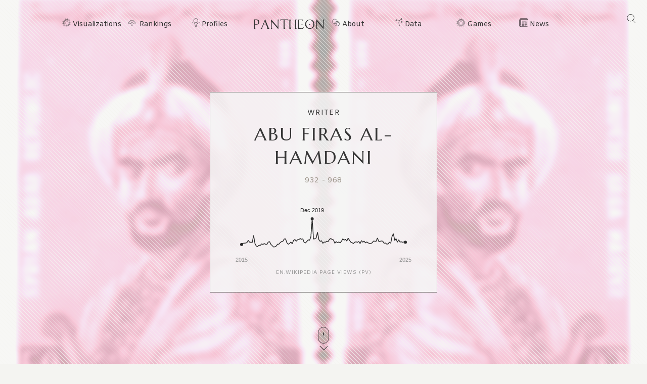

--- FILE ---
content_type: text/html; charset=utf-8
request_url: https://pantheon.world/profile/person/Abu_Firas_al-Hamdani
body_size: 22414
content:
<!DOCTYPE html><html lang="en" dir="ltr"><head><meta charSet="utf-8"/><meta name="viewport" content="width=device-width, initial-scale=1"/><link rel="stylesheet" href="/_next/static/css/90a20a2dae92ba0a.css" data-precedence="next"/><link rel="stylesheet" href="/_next/static/css/85c6442aca86678f.css" data-precedence="next"/><link rel="stylesheet" href="/_next/static/css/5929dab60b631b67.css" data-precedence="next"/><link rel="stylesheet" href="/_next/static/css/405757c7a9e3a9db.css" data-precedence="next"/><link rel="stylesheet" href="/_next/static/css/b2599dce500110a8.css" data-precedence="next"/><link rel="stylesheet" href="/_next/static/css/7a47cc5bcc30ebcd.css" as="style" data-precedence="dynamic"/><link rel="preload" as="script" fetchPriority="low" href="/_next/static/chunks/webpack-a80b106b6dfa1eb1.js"/><script src="/_next/static/chunks/fd9d1056-11dd12c8896cfb93.js" async=""></script><script src="/_next/static/chunks/2117-2a02e6a363944a75.js" async=""></script><script src="/_next/static/chunks/main-app-c1133d4a337cb325.js" async=""></script><script src="/_next/static/chunks/7821-7645d96fbc674486.js" async=""></script><script src="/_next/static/chunks/4451-6b732a804ed419e1.js" async=""></script><script src="/_next/static/chunks/8667-8fdb02ff2aceb653.js" async=""></script><script src="/_next/static/chunks/1636-4569dac5dfe94232.js" async=""></script><script src="/_next/static/chunks/app/%5Blocale%5D/layout-f8863d89018aa4ed.js" async=""></script><script src="/_next/static/chunks/app/not-found-9239d79ab58aa28f.js" async=""></script><script src="/_next/static/chunks/2972-f34ee39a45ecd1f3.js" async=""></script><script src="/_next/static/chunks/658-3bcf2c73e105eadf.js" async=""></script><script src="/_next/static/chunks/3145-82eab3942afeec0c.js" async=""></script><script src="/_next/static/chunks/7516-59ab0dcee02972f5.js" async=""></script><script src="/_next/static/chunks/8578-181b6a1e3237e777.js" async=""></script><script src="/_next/static/chunks/9864-65a45bf801e6f2a6.js" async=""></script><script src="/_next/static/chunks/3464-e86ffd7293f6f71e.js" async=""></script><script src="/_next/static/chunks/6658-4999c8a7074d5b07.js" async=""></script><script src="/_next/static/chunks/3079-4f2f5c3278eb9205.js" async=""></script><script src="/_next/static/chunks/3505-6f646d456b86a9aa.js" async=""></script><script src="/_next/static/chunks/3255-93b7d646f27524ba.js" async=""></script><script src="/_next/static/chunks/7128-3e84515b073c7941.js" async=""></script><script src="/_next/static/chunks/app/%5Blocale%5D/profile/person/%5Bid%5D/page-c0f18e29d5af09a6.js" async=""></script><link rel="preload" href="https://www.googletagmanager.com/gtag/js?id=G-56HH4RQ1J2" as="script"/><link rel="preload" href="https://pagead2.googlesyndication.com/pagead/js/adsbygoogle.js?client=ca-pub-1706971377772539" as="script" crossorigin=""/><link data-rh="true" rel="icon" href="/images/favicon.ico" type="image/x-icon"/><title>Abu Firas al-Hamdani Biography | Pantheon</title><meta property="og:title" content="Abu Firas al-Hamdani Biography | Pantheon"/><meta property="og:image" content="https://pantheon.world/api/screenshot/person?id=18746315&amp;locale=en"/><meta name="twitter:card" content="summary_large_image"/><meta name="twitter:title" content="Abu Firas al-Hamdani Biography | Pantheon"/><meta name="twitter:image" content="https://pantheon.world/api/screenshot/person?id=18746315&amp;locale=en"/><link href="https://fonts.googleapis.com/css2?family=Marcellus&amp;display=swap" rel="stylesheet"/><link href="https://fonts.googleapis.com/css2?family=Amiko&amp;display=swap" rel="stylesheet"/><script src="/_next/static/chunks/polyfills-42372ed130431b0a.js" noModule=""></script></head><body><style>#nprogress{pointer-events:none}#nprogress .bar{background:#363636;position:fixed;z-index:1600;top: 0;left:0;width:100%;height:3px}#nprogress .peg{display:block;position:absolute;right:0;width:100px;height:100%;box-shadow:0 0 10px #363636,0 0 5px #363636;opacity:1;-webkit-transform:rotate(3deg) translate(0px,-4px);-ms-transform:rotate(3deg) translate(0px,-4px);transform:rotate(3deg) translate(0px,-4px)}#nprogress .spinner{display:block;position:fixed;z-index:1600;top: 15px;right:15px}#nprogress .spinner-icon{width:18px;height:18px;box-sizing:border-box;border:2px solid transparent;border-top-color:#363636;border-left-color:#363636;border-radius:50%;-webkit-animation:nprogress-spinner 400ms linear infinite;animation:nprogress-spinner 400ms linear infinite}.nprogress-custom-parent{overflow:hidden;position:relative}.nprogress-custom-parent #nprogress .bar,.nprogress-custom-parent #nprogress .spinner{position:absolute}@-webkit-keyframes nprogress-spinner{0%{-webkit-transform:rotate(0deg)}100%{-webkit-transform:rotate(360deg)}}@keyframes nprogress-spinner{0%{transform:rotate(0deg)}100%{transform:rotate(360deg)}}</style><!--$--><!--/$--><!--$--><nav><div id="navigation" class="globalNav navigation" role="navigation"><ul class="items"><li class="nav-btn"><span><img alt="navigation hamburger menu" loading="lazy" width="18" height="12" decoding="async" data-nimg="1" style="color:transparent" src="/images/icons/icon-nav.svg"/></span></li><li class="item"><a href="/en/explore/viz" class="item-link explore-link">Visualizations</a></li><li class="item"><a href="/en/explore/rankings?show=people" class="item-link rankings-link dd">Rankings</a><ul class="sub-items"><li><a href="/en/explore/rankings?show=people" class="item-link">People</a></li><li><a href="/en/explore/rankings?show=places" class="item-link">Places</a></li><li><a href="/en/explore/rankings?show=occupations" class="item-link">Occupations</a></li></ul></li><li class="item"><a href="/en/profile/person" class="item-link profiles-link dd">Profiles</a><ul class="sub-items"><li><a href="/en/profile/person" class="item-link">People</a></li><li><a href="/en/profile/place" class="item-link">Places</a></li><li><a href="/en/profile/country" class="item-link">Countries</a></li><li><a href="/en/profile/occupation" class="item-link">Occupations</a></li><li><a href="/en/profile/select-occupation-country" class="item-link">Occupation / Country</a></li><li><a href="/en/profile/era" class="item-link">Eras</a></li><li><a href="/en/profile/deaths/2025" class="item-link">Deaths</a></li></ul></li><li class="item home-link"><a href="/en" class="home"><img alt="Pantheon" loading="lazy" width="140" height="20" decoding="async" data-nimg="1" class="logo" style="color:transparent" src="/images/logos/logo_pantheon.svg"/></a></li><li class="item"><a class="item-link about-link" href="/en/data/faq">About</a></li><li class="item"><a class="item-link data-link dd" href="/en/data/permissions">Data</a><ul class="sub-items"><li><a class="item-link" href="/en/data/permissions">Permissions</a></li><li><a class="item-link" href="/en/data/datasets">Download</a></li><li><a class="item-link" href="/en/data/api">API</a></li></ul></li><li class="item"><a class="item-link explore-link dd" href="/en/game/yearbook">Games</a><ul class="sub-items"><li><a class="item-link" href="/en/game/yearbook">Yearbook</a></li><li><a class="item-link" href="/en/game/birthle">◼ <!-- -->Birthle</a></li><li><a class="item-link" href="/en/game/trivia">◼ <!-- -->Trivia</a></li><li><a href="https://trivia.rocks/" target="_blank" rel="noopener noreferrer" class="item-link">TuneTrivia <span class="new-badge">new!</span></a></li></ul></li><li class="item"><a class="item-link news-link" href="/en/news">News</a></li><li class="search-btn"><button><img alt="Search" loading="lazy" width="18" height="18" decoding="async" data-nimg="1" style="color:transparent" src="/images/icons/icon-search.svg"/></button></li></ul></div></nav><!--/$--><main><div class="person"><header class="hero"><div class="bg-container"><div class="bg-img-mask person" style="background-color:#732945"><div class="bg-img bg-img-l" style="background-color:#732945;background-image:url(&#x27;https://static.pantheon.world/profile/people/18746315.jpg&#x27;)"></div><div class="bg-img bg-img-r" style="background-color:#732945;background-image:url(&#x27;https://static.pantheon.world/profile/people/18746315.jpg&#x27;)"></div></div></div><div class="info"><h2 class="profile-type">Writer</h2><h1 class="profile-name">Abu Firas al-Hamdani</h1><p class="date-subtitle">932<!-- --> -<!-- --> <!-- -->968</p><div class="pageviews-chart-container"><div class="pageviews-chart" style="width:100%;height:120px"></div><p class="pageviews-label">EN<!-- -->.WIKIPEDIA PAGE VIEWS (PV)</p></div></div><div class="mouse"><span class="mouse-scroll"></span></div></header><div class="about-section"><nav class="profile-nav"><ol class="profile-nav-list"><li class="profile-nav-item"><a href="#metrics" class="profile-nav-link metrics"><span class="profile-nav-link-roman-numeral"></span><span class="profile-nav-link-title">Memorability Metrics</span><span class="jump-to-text" aria-hidden="true"> <!-- -->»</span></a></li><li class="profile-nav-item"><a href="#page-views-by-lang" class="profile-nav-link page-views-by-lang"><span class="profile-nav-link-roman-numeral"></span><span class="profile-nav-link-title">Page views of Abu Firas al-Hamdani by language</span><span class="jump-to-text" aria-hidden="true"> <!-- -->»</span></a></li><li class="profile-nav-item"><a href="#occupation_peers" class="profile-nav-link occupation_peers"><span class="profile-nav-link-roman-numeral"></span><span class="profile-nav-link-title">Among Writers</span><span class="jump-to-text" aria-hidden="true"> <!-- -->»</span></a></li><li class="profile-nav-item"><a href="#year_peers" class="profile-nav-link year_peers"><span class="profile-nav-link-roman-numeral"></span><span class="profile-nav-link-title">Contemporaries</span><span class="jump-to-text" aria-hidden="true"> <!-- -->»</span></a></li><li class="profile-nav-item"><a href="#country_peers" class="profile-nav-link country_peers"><span class="profile-nav-link-roman-numeral"></span><span class="profile-nav-link-title">In Iraq</span><span class="jump-to-text" aria-hidden="true"> <!-- -->»</span></a></li><li class="profile-nav-item"><a href="#country_occupation_peers" class="profile-nav-link country_occupation_peers"><span class="profile-nav-link-roman-numeral"></span><span class="profile-nav-link-title">Among Writers In Iraq</span><span class="jump-to-text" aria-hidden="true"> <!-- -->»</span></a></li></ol></nav><section class="intro-section person"><div class="intro-deco"><div class="deco-lines"><span class="deco-line" style="background-color:#732945"></span><span class="deco-line" style="background-color:#732945"></span><span class="deco-line" style="background-color:#732945"></span><span class="deco-line" style="background-color:#732945"></span><span class="deco-line" style="background-color:#732945"></span><span class="deco-line" style="background-color:#732945"></span><span class="deco-line" style="background-color:#732945"></span><span class="deco-line" style="background-color:#732945"></span><span class="deco-line" style="background-color:#732945"></span><span class="deco-line" style="background-color:#732945"></span><span class="deco-line" style="background-color:#732945"></span><span class="deco-line" style="background-color:#732945"></span><span class="deco-line" style="background-color:#732945"></span><span class="deco-line" style="background-color:#732945"></span></div></div><div class="intro-content"><div class="person-image-wrapper"><div class="image"><img src="https://static.pantheon.world/profile/people/18746315.jpg" class="undefined" alt="Photo of Abu Firas al-Hamdani" data-fallback=https://static.pantheon.world/icons/icon-person.svg onerror="this.onerror=null;this.src=this.dataset.fallback;" /></div></div><div class="intro-text"><h3><img alt="Icon of person" loading="lazy" width="24" height="24" decoding="async" data-nimg="1" style="color:transparent" src="/images/ui/profile-w.svg"/> <!-- -->Abu Firas al-Hamdani</h3><p>Al-Harith ibn Abi’l-ʿAlaʾ Saʿid ibn Hamdan al-Taghlibi (932–968), better known by his pen name Abu Firas al-Hamdani (Arabic: أبو فراس الحمداني), was an Arab prince and poet. He was a cousin of Sayf al-Dawla and a member of the Hamdanid dynasty, who were rulers in northern Syria and Upper Mesopotamia during the 10th century. He served Sayf al-Dawla as governor of Manbij as well as court poet, and was active in his cousin&#x27;s wars against the Byzantine Empire. He was captured by the Byzantines in 959/962 and spent several years at their capital, Constantinople, where he composed his most famous work, the collection of poems titled al-Rūmiyyāt (الروميات).<!-- --> <a href="https://en.wikipedia.org/wiki/Abu_Firas_al-Hamdani" target="_blank" rel="noopener noreferrer">Read more on Wikipedia</a></p><p>His biography is available in 18 different languages on Wikipedia (up from 16 in 2024). Abu Firas al-Hamdani is the 3,399th most popular <a href="/profile/occupation/writer">writer</a> (up from 3,426th in 2024), the 270th most popular biography from <a href="/profile/place/iraq">Iraq</a> (up from 277th in 2019) and the 21st most popular <a href="/profile/occupation/writer/country/iraq">Iraqi Writer</a>.</p></div></div></section></div><section class="profile-section"><div class="section-head"><div class="section-title"><h4 id="metrics">Memorability Metrics</h4></div></div><div class="section-body"><div>Loading...</div></div></section><section class="profile-section"><div class="section-head"><div class="section-title"><h4 id="page-views-by-lang">Page views of Abu Firas al-Hamdani by language</h4></div></div><div class="section-body"><div>Loading...</div></div></section><section class="profile-section"><div class="section-head"><div class="section-title"><h4 id="occupation_peers">Among Writers</h4></div></div><div class="section-body"><div><p>Among <!-- -->writers<!-- -->,<!-- --> <!-- -->Abu Firas al-Hamdani<!-- --> ranks<!-- --> <strong>3,399</strong> out of<!-- --> <!-- -->7,302<!-- -->. <span>Before<!-- --> <!-- -->him<!-- --> are<!-- --> <span><span><a target="_self" href="/profile/person/Naoya_Shiga">Naoya Shiga</a>, </span><span><a target="_self" href="/profile/person/Paul_Gallico">Paul Gallico</a>, </span><span><a target="_self" href="/profile/person/Charlie_Kaufman">Charlie Kaufman</a>, </span><span><a target="_self" href="/profile/person/Maurice_Sendak">Maurice Sendak</a>, </span><span><a target="_self" href="/profile/person/Frances_Burney">Frances Burney</a>, </span><span> and <a target="_self" href="/profile/person/Thomas_of_Britain">Thomas of Britain</a></span></span>.<!-- --> </span><span>After <!-- -->him<!-- --> <!-- -->are<!-- --> <span><span><a target="_self" href="/profile/person/William_of_Jumièges">William of Jumièges</a>, </span><span><a target="_self" href="/profile/person/Nazik_Al-Malaika">Nazik Al-Malaika</a>, </span><span><a target="_self" href="/profile/person/Isabella_di_Morra">Isabella di Morra</a>, </span><span><a target="_self" href="/profile/person/Charles_de_Saint-Évremond">Charles de Saint-Évremond</a>, </span><span><a target="_self" href="/profile/person/C._S._Forester">C. S. Forester</a>, </span><span> and <a target="_self" href="/profile/person/Alessandro_Tassoni">Alessandro Tassoni</a></span></span>.</span></p><div class="rank-title"><h3>Most Popular <!-- -->Writers<!-- --> in Wikipedia</h3><a href="/explore/rankings?show=people&amp;occupation=WRITER">Go to all Rankings</a></div><div class="rank-carousel"><a class="arrow back" href="#"><img alt="Load previous" loading="lazy" width="8" height="12" decoding="async" data-nimg="1" class="back" style="color:transparent" src="/images/ui/tri-left-b.svg"/></a><ul class="rank-list"><li><div class="rank-photo"><a href="/profile/person/Naoya_Shiga"><div class="image"><img src="https://static.pantheon.world/profile/people/353030.jpg" class="undefined" alt="Photo of Naoya Shiga" data-fallback=https://static.pantheon.world/icons/icon-person.svg onerror="this.onerror=null;this.src=this.dataset.fallback;" /></div></a></div><h2><a href="/profile/person/Naoya_Shiga">Naoya Shiga</a></h2><p class="rank-year">1883<!-- --> -<!-- --> <!-- -->1971</p><p class="rank-year"><strong>HPI:</strong> <!-- -->59.38</p><p class="rank-year"><strong>Rank:</strong> <!-- -->3,393</p></li><li><div class="rank-photo"><a href="/profile/person/Paul_Gallico"><div class="image"><img src="https://static.pantheon.world/profile/people/854421.jpg" class="undefined" alt="Photo of Paul Gallico" data-fallback=https://static.pantheon.world/icons/icon-person.svg onerror="this.onerror=null;this.src=this.dataset.fallback;" /></div></a></div><h2><a href="/profile/person/Paul_Gallico">Paul Gallico</a></h2><p class="rank-year">1897<!-- --> -<!-- --> <!-- -->1976</p><p class="rank-year"><strong>HPI:</strong> <!-- -->59.38</p><p class="rank-year"><strong>Rank:</strong> <!-- -->3,394</p></li><li><div class="rank-photo"><a href="/profile/person/Charlie_Kaufman"><div class="image"><img src="https://static.pantheon.world/profile/people/537020.jpg" class="undefined" alt="Photo of Charlie Kaufman" data-fallback=https://static.pantheon.world/icons/icon-person.svg onerror="this.onerror=null;this.src=this.dataset.fallback;" /></div></a></div><h2><a href="/profile/person/Charlie_Kaufman">Charlie Kaufman</a></h2><p class="rank-year">1958<!-- --> -<!-- --> <!-- -->Present</p><p class="rank-year"><strong>HPI:</strong> <!-- -->59.38</p><p class="rank-year"><strong>Rank:</strong> <!-- -->3,395</p></li><li><div class="rank-photo"><a href="/profile/person/Maurice_Sendak"><div class="image"><img src="https://static.pantheon.world/profile/people/284848.jpg" class="undefined" alt="Photo of Maurice Sendak" data-fallback=https://static.pantheon.world/icons/icon-person.svg onerror="this.onerror=null;this.src=this.dataset.fallback;" /></div></a></div><h2><a href="/profile/person/Maurice_Sendak">Maurice Sendak</a></h2><p class="rank-year">1928<!-- --> -<!-- --> <!-- -->2012</p><p class="rank-year"><strong>HPI:</strong> <!-- -->59.38</p><p class="rank-year"><strong>Rank:</strong> <!-- -->3,396</p></li><li><div class="rank-photo"><a href="/profile/person/Frances_Burney"><div class="image"><img src="https://static.pantheon.world/profile/people/56578.jpg" class="undefined" alt="Photo of Frances Burney" data-fallback=https://static.pantheon.world/icons/icon-person.svg onerror="this.onerror=null;this.src=this.dataset.fallback;" /></div></a></div><h2><a href="/profile/person/Frances_Burney">Frances Burney</a></h2><p class="rank-year">1752<!-- --> -<!-- --> <!-- -->1840</p><p class="rank-year"><strong>HPI:</strong> <!-- -->59.37</p><p class="rank-year"><strong>Rank:</strong> <!-- -->3,397</p></li><li><div class="rank-photo"><a href="/profile/person/Thomas_of_Britain"><div class="image"><img src="https://static.pantheon.world/profile/people/2889362.jpg" class="undefined" alt="Photo of Thomas of Britain" data-fallback=https://static.pantheon.world/icons/icon-person.svg onerror="this.onerror=null;this.src=this.dataset.fallback;" /></div></a></div><h2><a href="/profile/person/Thomas_of_Britain">Thomas of Britain</a></h2><p class="rank-year">1200<!-- --> -<!-- --> <!-- -->1150</p><p class="rank-year"><strong>HPI:</strong> <!-- -->59.37</p><p class="rank-year"><strong>Rank:</strong> <!-- -->3,398</p></li><li class="rank-me"><div class="rank-photo"><a href="/profile/person/Abu_Firas_al-Hamdani"><div class="image"><img src="https://static.pantheon.world/profile/people/18746315.jpg" class="undefined" alt="Photo of Abu Firas al-Hamdani" data-fallback=https://static.pantheon.world/icons/icon-person.svg onerror="this.onerror=null;this.src=this.dataset.fallback;" /></div></a></div><h2><a href="/profile/person/Abu_Firas_al-Hamdani">Abu Firas al-Hamdani</a></h2><p class="rank-year">932<!-- --> -<!-- --> <!-- -->968</p><p class="rank-year"><strong>HPI:</strong> <!-- -->59.37</p><p class="rank-year"><strong>Rank:</strong> <!-- -->3,399</p></li><li><div class="rank-photo"><a href="/profile/person/William_of_Jumièges"><div class="image"><img src="https://static.pantheon.world/profile/people/3096849.jpg" class="undefined" alt="Photo of William of Jumièges" data-fallback=https://static.pantheon.world/icons/icon-person.svg onerror="this.onerror=null;this.src=this.dataset.fallback;" /></div></a></div><h2><a href="/profile/person/William_of_Jumièges">William of Jumièges</a></h2><p class="rank-year">1000<!-- --> -<!-- --> <!-- -->1070</p><p class="rank-year"><strong>HPI:</strong> <!-- -->59.37</p><p class="rank-year"><strong>Rank:</strong> <!-- -->3,400</p></li><li><div class="rank-photo"><a href="/profile/person/Nazik_Al-Malaika"><div class="image"><img src="https://static.pantheon.world/profile/people/11873635.jpg" class="undefined" alt="Photo of Nazik Al-Malaika" data-fallback=https://static.pantheon.world/icons/icon-person.svg onerror="this.onerror=null;this.src=this.dataset.fallback;" /></div></a></div><h2><a href="/profile/person/Nazik_Al-Malaika">Nazik Al-Malaika</a></h2><p class="rank-year">1923<!-- --> -<!-- --> <!-- -->2007</p><p class="rank-year"><strong>HPI:</strong> <!-- -->59.37</p><p class="rank-year"><strong>Rank:</strong> <!-- -->3,401</p></li><li><div class="rank-photo"><a href="/profile/person/Isabella_di_Morra"><div class="image"><img src="https://static.pantheon.world/profile/people/31482315.jpg" class="undefined" alt="Photo of Isabella di Morra" data-fallback=https://static.pantheon.world/icons/icon-person.svg onerror="this.onerror=null;this.src=this.dataset.fallback;" /></div></a></div><h2><a href="/profile/person/Isabella_di_Morra">Isabella di Morra</a></h2><p class="rank-year">1520<!-- --> -<!-- --> <!-- -->1546</p><p class="rank-year"><strong>HPI:</strong> <!-- -->59.37</p><p class="rank-year"><strong>Rank:</strong> <!-- -->3,402</p></li><li><div class="rank-photo"><a href="/profile/person/Charles_de_Saint-Évremond"><div class="image"><img src="https://static.pantheon.world/profile/people/292715.jpg" class="undefined" alt="Photo of Charles de Saint-Évremond" data-fallback=https://static.pantheon.world/icons/icon-person.svg onerror="this.onerror=null;this.src=this.dataset.fallback;" /></div></a></div><h2><a href="/profile/person/Charles_de_Saint-Évremond">Charles de Saint-Évremond</a></h2><p class="rank-year">1613<!-- --> -<!-- --> <!-- -->1703</p><p class="rank-year"><strong>HPI:</strong> <!-- -->59.37</p><p class="rank-year"><strong>Rank:</strong> <!-- -->3,403</p></li><li><div class="rank-photo"><a href="/profile/person/C._S._Forester"><div class="image"><img src="https://static.pantheon.world/profile/people/5769.jpg" class="undefined" alt="Photo of C. S. Forester" data-fallback=https://static.pantheon.world/icons/icon-person.svg onerror="this.onerror=null;this.src=this.dataset.fallback;" /></div></a></div><h2><a href="/profile/person/C._S._Forester">C. S. Forester</a></h2><p class="rank-year">1899<!-- --> -<!-- --> <!-- -->1966</p><p class="rank-year"><strong>HPI:</strong> <!-- -->59.37</p><p class="rank-year"><strong>Rank:</strong> <!-- -->3,404</p></li><li><div class="rank-photo"><a href="/profile/person/Alessandro_Tassoni"><div class="image"><img src="https://static.pantheon.world/profile/people/842288.jpg" class="undefined" alt="Photo of Alessandro Tassoni" data-fallback=https://static.pantheon.world/icons/icon-person.svg onerror="this.onerror=null;this.src=this.dataset.fallback;" /></div></a></div><h2><a href="/profile/person/Alessandro_Tassoni">Alessandro Tassoni</a></h2><p class="rank-year">1565<!-- --> -<!-- --> <!-- -->1635</p><p class="rank-year"><strong>HPI:</strong> <!-- -->59.36</p><p class="rank-year"><strong>Rank:</strong> <!-- -->3,405</p></li></ul><a class="arrow forward" href="#"><img alt="Load previous" loading="lazy" width="8" height="12" decoding="async" data-nimg="1" class="forward" style="color:transparent" src="/images/ui/tri-right-b.svg"/></a></div></div></div></section><section class="profile-section" style="text-align:center"><ins class="adsbygoogle" style="display:block;width:100%;max-width:792px;height:120px;margin:0 0 40px" data-ad-client="ca-pub-1706971377772539" data-ad-slot="4694641051" data-ad-format="auto" data-full-width-responsive="true"></ins></section><section class="profile-section"><div class="section-head"><div class="section-title"><h4 id="year_peers">Contemporaries</h4></div></div><div class="section-body"><div><p>Among people born in <!-- -->932<!-- -->,<!-- --> <!-- -->Abu Firas al-Hamdani<!-- --> ranks<!-- --> <strong>9</strong>. <span>Before<!-- --> <!-- -->him<!-- --> <!-- -->are<!-- --> <span><span><a target="_self" href="/profile/person/Boleslaus_II,_Duke_of_Bohemia">Boleslaus II, Duke of Bohemia</a>, </span><span><a target="_self" href="/profile/person/Sancho_I_of_León">Sancho I of León</a>, </span><span><a target="_self" href="/profile/person/Adalbert_of_Italy">Adalbert of Italy</a>, </span><span><a target="_self" href="/profile/person/At-Ta&#x27;i">At-Ta&#x27;i</a>, </span><span><a target="_self" href="/profile/person/Abu_Sulayman_Sijistani">Abu Sulayman Sijistani</a>, </span><span> and <a target="_self" href="/profile/person/Dong_Yuan">Dong Yuan</a></span></span>.<!-- --> </span><span> Among people deceased in <!-- -->968<!-- -->, <!-- -->Abu Firas al-Hamdani<!-- --> ranks <strong>5</strong>. </span><span>Before<!-- --> <!-- -->him<!-- --> <!-- -->are<!-- --> <span><span><a target="_self" href="/profile/person/Matilda_of_Ringelheim">Matilda of Ringelheim</a>, </span><span><a target="_self" href="/profile/person/Al-Muttaqi">Al-Muttaqi</a>, </span><span><a target="_self" href="/profile/person/Abu_al-Misk_Kafur">Abu al-Misk Kafur</a>, </span><span> and <a target="_self" href="/profile/person/Bardas_Phokas_the_Elder">Bardas Phokas the Elder</a></span></span>.<!-- --> </span><span>After<!-- --> <!-- -->him<!-- --> <!-- -->is<!-- --> <span><span><a target="_self" href="/profile/person/Mumadona_Dias">Mumadona Dias</a></span></span>.</span></p><div class="rank-title"><h3>Others Born in <!-- -->932</h3><a href="/explore/rankings?viz=treemap&amp;show=people&amp;years=932,932&amp;yearType=birthyear">Go to all Rankings</a></div><div class="rank-carousel"><a class="arrow back" href="#"><img alt="Load previous" loading="lazy" width="8" height="12" decoding="async" data-nimg="1" class="back" style="color:transparent" src="/images/ui/tri-left-b.svg"/></a><ul class="rank-list"><li><div class="rank-photo"><a href="/profile/person/Boleslaus_II,_Duke_of_Bohemia"><div class="image"><img src="https://static.pantheon.world/profile/people/446165.jpg" class="undefined" alt="Photo of Boleslaus II, Duke of Bohemia" data-fallback=https://static.pantheon.world/icons/icon-person.svg onerror="this.onerror=null;this.src=this.dataset.fallback;" /></div></a></div><h2><a href="/profile/person/Boleslaus_II,_Duke_of_Bohemia">Boleslaus II, Duke of Bohemia</a></h2><p>POLITICIAN</p><p class="rank-year">932<!-- --> -<!-- --> <!-- -->999</p><p class="rank-year"><strong>HPI:</strong> <!-- -->67.77</p><p class="rank-year"><strong>Rank:</strong> <!-- -->3</p></li><li><div class="rank-photo"><a href="/profile/person/Sancho_I_of_León"><div class="image"><img src="https://static.pantheon.world/profile/people/3291368.jpg" class="undefined" alt="Photo of Sancho I of León" data-fallback=https://static.pantheon.world/icons/icon-person.svg onerror="this.onerror=null;this.src=this.dataset.fallback;" /></div></a></div><h2><a href="/profile/person/Sancho_I_of_León">Sancho I of León</a></h2><p>POLITICIAN</p><p class="rank-year">932<!-- --> -<!-- --> <!-- -->966</p><p class="rank-year"><strong>HPI:</strong> <!-- -->67.12</p><p class="rank-year"><strong>Rank:</strong> <!-- -->4</p></li><li><div class="rank-photo"><a href="/profile/person/Adalbert_of_Italy"><div class="image"><img src="https://static.pantheon.world/profile/people/4540021.jpg" class="undefined" alt="Photo of Adalbert of Italy" data-fallback=https://static.pantheon.world/icons/icon-person.svg onerror="this.onerror=null;this.src=this.dataset.fallback;" /></div></a></div><h2><a href="/profile/person/Adalbert_of_Italy">Adalbert of Italy</a></h2><p>POLITICIAN</p><p class="rank-year">932<!-- --> -<!-- --> <!-- -->972</p><p class="rank-year"><strong>HPI:</strong> <!-- -->66.09</p><p class="rank-year"><strong>Rank:</strong> <!-- -->5</p></li><li><div class="rank-photo"><a href="/profile/person/At-Ta&#x27;i"><div class="image"><img src="https://static.pantheon.world/profile/people/1091262.jpg" class="undefined" alt="Photo of At-Ta'i" data-fallback=https://static.pantheon.world/icons/icon-person.svg onerror="this.onerror=null;this.src=this.dataset.fallback;" /></div></a></div><h2><a href="/profile/person/At-Ta&#x27;i">At-Ta&#x27;i</a></h2><p>POLITICIAN</p><p class="rank-year">932<!-- --> -<!-- --> <!-- -->1003</p><p class="rank-year"><strong>HPI:</strong> <!-- -->65.21</p><p class="rank-year"><strong>Rank:</strong> <!-- -->6</p></li><li><div class="rank-photo"><a href="/profile/person/Abu_Sulayman_Sijistani"><div class="image"><img src="https://static.pantheon.world/profile/people/22848684.jpg" class="undefined" alt="Photo of Abu Sulayman Sijistani" data-fallback=https://static.pantheon.world/icons/icon-person.svg onerror="this.onerror=null;this.src=this.dataset.fallback;" /></div></a></div><h2><a href="/profile/person/Abu_Sulayman_Sijistani">Abu Sulayman Sijistani</a></h2><p>PHILOSOPHER</p><p class="rank-year">932<!-- --> -<!-- --> <!-- -->1000</p><p class="rank-year"><strong>HPI:</strong> <!-- -->60.03</p><p class="rank-year"><strong>Rank:</strong> <!-- -->7</p></li><li><div class="rank-photo"><a href="/profile/person/Dong_Yuan"><div class="image"><img src="https://static.pantheon.world/profile/people/657408.jpg" class="undefined" alt="Photo of Dong Yuan" data-fallback=https://static.pantheon.world/icons/icon-person.svg onerror="this.onerror=null;this.src=this.dataset.fallback;" /></div></a></div><h2><a href="/profile/person/Dong_Yuan">Dong Yuan</a></h2><p>PAINTER</p><p class="rank-year">932<!-- --> -<!-- --> <!-- -->962</p><p class="rank-year"><strong>HPI:</strong> <!-- -->59.65</p><p class="rank-year"><strong>Rank:</strong> <!-- -->8</p></li><li class="rank-me"><div class="rank-photo"><a href="/profile/person/Abu_Firas_al-Hamdani"><div class="image"><img src="https://static.pantheon.world/profile/people/18746315.jpg" class="undefined" alt="Photo of Abu Firas al-Hamdani" data-fallback=https://static.pantheon.world/icons/icon-person.svg onerror="this.onerror=null;this.src=this.dataset.fallback;" /></div></a></div><h2><a href="/profile/person/Abu_Firas_al-Hamdani">Abu Firas al-Hamdani</a></h2><p>WRITER</p><p class="rank-year">932<!-- --> -<!-- --> <!-- -->968</p><p class="rank-year"><strong>HPI:</strong> <!-- -->59.37</p><p class="rank-year"><strong>Rank:</strong> <!-- -->9</p></li></ul><a class="arrow forward" href="#"><img alt="Load previous" loading="lazy" width="8" height="12" decoding="async" data-nimg="1" class="forward" style="color:transparent" src="/images/ui/tri-right-b.svg"/></a></div><div class="rank-sec-body"><div class="rank-title"><h3>Others Deceased in <!-- -->968</h3><a href="/explore/rankings?viz=treemap&amp;show=people&amp;years=968,968&amp;yearType=deathyear">Go to all Rankings</a></div><div class="rank-carousel"><a class="arrow back" href="#"><img alt="Load previous" loading="lazy" width="8" height="12" decoding="async" data-nimg="1" class="back" style="color:transparent" src="/images/ui/tri-left-b.svg"/></a><ul class="rank-list"><li><div class="rank-photo"><a href="/profile/person/Matilda_of_Ringelheim"><div class="image"><img src="https://static.pantheon.world/profile/people/20515.jpg" class="undefined" alt="Photo of Matilda of Ringelheim" data-fallback=https://static.pantheon.world/icons/icon-person.svg onerror="this.onerror=null;this.src=this.dataset.fallback;" /></div></a></div><h2><a href="/profile/person/Matilda_of_Ringelheim">Matilda of Ringelheim</a></h2><p>COMPANION</p><p class="rank-year">894<!-- --> -<!-- --> <!-- -->968</p><p class="rank-year"><strong>HPI:</strong> <!-- -->70.34</p><p class="rank-year"><strong>Rank:</strong> <!-- -->1</p></li><li><div class="rank-photo"><a href="/profile/person/Al-Muttaqi"><div class="image"><img src="https://static.pantheon.world/profile/people/1091248.jpg" class="undefined" alt="Photo of Al-Muttaqi" data-fallback=https://static.pantheon.world/icons/icon-person.svg onerror="this.onerror=null;this.src=this.dataset.fallback;" /></div></a></div><h2><a href="/profile/person/Al-Muttaqi">Al-Muttaqi</a></h2><p>POLITICIAN</p><p class="rank-year">908<!-- --> -<!-- --> <!-- -->968</p><p class="rank-year"><strong>HPI:</strong> <!-- -->66.45</p><p class="rank-year"><strong>Rank:</strong> <!-- -->2</p></li><li><div class="rank-photo"><a href="/profile/person/Abu_al-Misk_Kafur"><div class="image"><img src="https://static.pantheon.world/profile/people/2197831.jpg" class="undefined" alt="Photo of Abu al-Misk Kafur" data-fallback=https://static.pantheon.world/icons/icon-person.svg onerror="this.onerror=null;this.src=this.dataset.fallback;" /></div></a></div><h2><a href="/profile/person/Abu_al-Misk_Kafur">Abu al-Misk Kafur</a></h2><p>RELIGIOUS FIGURE</p><p class="rank-year">905<!-- --> -<!-- --> <!-- -->968</p><p class="rank-year"><strong>HPI:</strong> <!-- -->61.46</p><p class="rank-year"><strong>Rank:</strong> <!-- -->3</p></li><li><div class="rank-photo"><a href="/profile/person/Bardas_Phokas_the_Elder"><div class="image"><img src="https://static.pantheon.world/profile/people/12402162.jpg" class="undefined" alt="Photo of Bardas Phokas the Elder" data-fallback=https://static.pantheon.world/icons/icon-person.svg onerror="this.onerror=null;this.src=this.dataset.fallback;" /></div></a></div><h2><a href="/profile/person/Bardas_Phokas_the_Elder">Bardas Phokas the Elder</a></h2><p>MILITARY PERSONNEL</p><p class="rank-year">878<!-- --> -<!-- --> <!-- -->968</p><p class="rank-year"><strong>HPI:</strong> <!-- -->59.78</p><p class="rank-year"><strong>Rank:</strong> <!-- -->4</p></li><li class="rank-me"><div class="rank-photo"><a href="/profile/person/Abu_Firas_al-Hamdani"><div class="image"><img src="https://static.pantheon.world/profile/people/18746315.jpg" class="undefined" alt="Photo of Abu Firas al-Hamdani" data-fallback=https://static.pantheon.world/icons/icon-person.svg onerror="this.onerror=null;this.src=this.dataset.fallback;" /></div></a></div><h2><a href="/profile/person/Abu_Firas_al-Hamdani">Abu Firas al-Hamdani</a></h2><p>WRITER</p><p class="rank-year">932<!-- --> -<!-- --> <!-- -->968</p><p class="rank-year"><strong>HPI:</strong> <!-- -->59.37</p><p class="rank-year"><strong>Rank:</strong> <!-- -->5</p></li><li><div class="rank-photo"><a href="/profile/person/Mumadona_Dias"><div class="image"><img src="https://static.pantheon.world/profile/people/6146349.jpg" class="undefined" alt="Photo of Mumadona Dias" data-fallback=https://static.pantheon.world/icons/icon-person.svg onerror="this.onerror=null;this.src=this.dataset.fallback;" /></div></a></div><h2><a href="/profile/person/Mumadona_Dias">Mumadona Dias</a></h2><p>NOBLEMAN</p><p class="rank-year">901<!-- --> -<!-- --> <!-- -->968</p><p class="rank-year"><strong>HPI:</strong> <!-- -->58.73</p><p class="rank-year"><strong>Rank:</strong> <!-- -->6</p></li></ul><a class="arrow forward" href="#"><img alt="Load previous" loading="lazy" width="8" height="12" decoding="async" data-nimg="1" class="forward" style="color:transparent" src="/images/ui/tri-right-b.svg"/></a></div></div></div></div></section><section class="profile-section"><div class="section-head"><div class="section-title"><h4 id="country_peers">In Iraq</h4></div></div><div class="section-body"><div><p>Among people born in<!-- --> <a href="/profile/country/iraq">Iraq</a>, <!-- -->Abu Firas al-Hamdani<!-- --> ranks<!-- --> <strong>270</strong> <!-- -->out of <!-- -->NaN<!-- -->. <span>Before<!-- --> <!-- -->him<!-- --> are<!-- --> <span><span><a target="_self" href="/profile/person/Ahmed_Chalabi">Ahmed Chalabi (1944)</a>, </span><span><a target="_self" href="/profile/person/Ur-Zababa">Ur-Zababa (-2350)</a>, </span><span><a target="_self" href="/profile/person/Khumarawayh_ibn_Ahmad_ibn_Tulun">Khumarawayh ibn Ahmad ibn Tulun (864)</a>, </span><span><a target="_self" href="/profile/person/Kadashman-Enlil_I">Kadashman-Enlil I (-1400)</a>, </span><span><a target="_self" href="/profile/person/Ashur-rabi_II">Ashur-rabi II (-1100)</a>, </span><span> and <a target="_self" href="/profile/person/Ali_Akbar_Salehi">Ali Akbar Salehi (1949)</a></span></span>.<!-- --> </span><span>After <!-- -->him<!-- --> <!-- -->are<!-- --> <span><span><a target="_self" href="/profile/person/Nazik_Al-Malaika">Nazik Al-Malaika (1923)</a>, </span><span><a target="_self" href="/profile/person/Isidore_of_Charax">Isidore of Charax (-50)</a>, </span><span><a target="_self" href="/profile/person/Muhammad_al-Sadr_(jurist)">Muhammad al-Sadr (1943)</a>, </span><span><a target="_self" href="/profile/person/Entemena">Entemena (-2430)</a>, </span><span><a target="_self" href="/profile/person/Ahmad_ibn_Yusuf">Ahmad ibn Yusuf (835)</a>, </span><span> and <a target="_self" href="/profile/person/Ashur-resh-ishi_II">Ashur-resh-ishi II (-1100)</a></span></span>.</span></p><div class="rank-title"><h3>Others born in<!-- --> <a href="/profile/country/iraq">Iraq</a></h3><a href="/explore/rankings?show=people&amp;place=undefined">Go to all Rankings</a></div><div class="rank-carousel"><a class="arrow back" href="#"><img alt="Load previous" loading="lazy" width="8" height="12" decoding="async" data-nimg="1" class="back" style="color:transparent" src="/images/ui/tri-left-b.svg"/></a><ul class="rank-list"><li><div class="rank-photo"><a href="/profile/person/Ahmed_Chalabi"><div class="image"><img src="https://static.pantheon.world/profile/people/211367.jpg" class="undefined" alt="Photo of Ahmed Chalabi" data-fallback=https://static.pantheon.world/icons/icon-person.svg onerror="this.onerror=null;this.src=this.dataset.fallback;" /></div></a></div><h2><a href="/profile/person/Ahmed_Chalabi">Ahmed Chalabi</a></h2><p>POLITICIAN</p><p class="rank-year">1944<!-- --> -<!-- --> <!-- -->2015</p><p class="rank-year"><strong>HPI:</strong> <!-- -->59.63</p><p class="rank-year"><strong>Rank:</strong> <!-- -->264</p></li><li><div class="rank-photo"><a href="/profile/person/Ur-Zababa"><div class="image"><img src="https://static.pantheon.world/profile/people/11895032.jpg" class="undefined" alt="Photo of Ur-Zababa" data-fallback=https://static.pantheon.world/icons/icon-person.svg onerror="this.onerror=null;this.src=this.dataset.fallback;" /></div></a></div><h2><a href="/profile/person/Ur-Zababa">Ur-Zababa</a></h2><p>POLITICIAN</p><p class="rank-year">2350 BC<!-- --> -<!-- --> <!-- -->2300 BC</p><p class="rank-year"><strong>HPI:</strong> <!-- -->59.58</p><p class="rank-year"><strong>Rank:</strong> <!-- -->265</p></li><li><div class="rank-photo"><a href="/profile/person/Khumarawayh_ibn_Ahmad_ibn_Tulun"><div class="image"><img src="https://static.pantheon.world/profile/people/11555735.jpg" class="undefined" alt="Photo of Khumarawayh ibn Ahmad ibn Tulun" data-fallback=https://static.pantheon.world/icons/icon-person.svg onerror="this.onerror=null;this.src=this.dataset.fallback;" /></div></a></div><h2><a href="/profile/person/Khumarawayh_ibn_Ahmad_ibn_Tulun">Khumarawayh ibn Ahmad ibn Tulun</a></h2><p>POLITICIAN</p><p class="rank-year">864<!-- --> -<!-- --> <!-- -->896</p><p class="rank-year"><strong>HPI:</strong> <!-- -->59.47</p><p class="rank-year"><strong>Rank:</strong> <!-- -->266</p></li><li><div class="rank-photo"><a href="/profile/person/Kadashman-Enlil_I"><div class="image"><img src="https://static.pantheon.world/profile/people/1735655.jpg" class="undefined" alt="Photo of Kadashman-Enlil I" data-fallback=https://static.pantheon.world/icons/icon-person.svg onerror="this.onerror=null;this.src=this.dataset.fallback;" /></div></a></div><h2><a href="/profile/person/Kadashman-Enlil_I">Kadashman-Enlil I</a></h2><p>POLITICIAN</p><p class="rank-year">1400 BC<!-- --> -<!-- --> <!-- -->1400 BC</p><p class="rank-year"><strong>HPI:</strong> <!-- -->59.43</p><p class="rank-year"><strong>Rank:</strong> <!-- -->267</p></li><li><div class="rank-photo"><a href="/profile/person/Ashur-rabi_II"><div class="image"><img src="https://static.pantheon.world/profile/people/2834231.jpg" class="undefined" alt="Photo of Ashur-rabi II" data-fallback=https://static.pantheon.world/icons/icon-person.svg onerror="this.onerror=null;this.src=this.dataset.fallback;" /></div></a></div><h2><a href="/profile/person/Ashur-rabi_II">Ashur-rabi II</a></h2><p>POLITICIAN</p><p class="rank-year">1100 BC<!-- --> -<!-- --> <!-- -->972 BC</p><p class="rank-year"><strong>HPI:</strong> <!-- -->59.41</p><p class="rank-year"><strong>Rank:</strong> <!-- -->268</p></li><li><div class="rank-photo"><a href="/profile/person/Ali_Akbar_Salehi"><div class="image"><img src="https://static.pantheon.world/profile/people/23230502.jpg" class="undefined" alt="Photo of Ali Akbar Salehi" data-fallback=https://static.pantheon.world/icons/icon-person.svg onerror="this.onerror=null;this.src=this.dataset.fallback;" /></div></a></div><h2><a href="/profile/person/Ali_Akbar_Salehi">Ali Akbar Salehi</a></h2><p>POLITICIAN</p><p class="rank-year">1949<!-- --> -<!-- --> <!-- -->Present</p><p class="rank-year"><strong>HPI:</strong> <!-- -->59.40</p><p class="rank-year"><strong>Rank:</strong> <!-- -->269</p></li><li class="rank-me"><div class="rank-photo"><a href="/profile/person/Abu_Firas_al-Hamdani"><div class="image"><img src="https://static.pantheon.world/profile/people/18746315.jpg" class="undefined" alt="Photo of Abu Firas al-Hamdani" data-fallback=https://static.pantheon.world/icons/icon-person.svg onerror="this.onerror=null;this.src=this.dataset.fallback;" /></div></a></div><h2><a href="/profile/person/Abu_Firas_al-Hamdani">Abu Firas al-Hamdani</a></h2><p>WRITER</p><p class="rank-year">932<!-- --> -<!-- --> <!-- -->968</p><p class="rank-year"><strong>HPI:</strong> <!-- -->59.37</p><p class="rank-year"><strong>Rank:</strong> <!-- -->270</p></li><li><div class="rank-photo"><a href="/profile/person/Nazik_Al-Malaika"><div class="image"><img src="https://static.pantheon.world/profile/people/11873635.jpg" class="undefined" alt="Photo of Nazik Al-Malaika" data-fallback=https://static.pantheon.world/icons/icon-person.svg onerror="this.onerror=null;this.src=this.dataset.fallback;" /></div></a></div><h2><a href="/profile/person/Nazik_Al-Malaika">Nazik Al-Malaika</a></h2><p>WRITER</p><p class="rank-year">1923<!-- --> -<!-- --> <!-- -->2007</p><p class="rank-year"><strong>HPI:</strong> <!-- -->59.37</p><p class="rank-year"><strong>Rank:</strong> <!-- -->271</p></li><li><div class="rank-photo"><a href="/profile/person/Isidore_of_Charax"><div class="image"><img src="https://static.pantheon.world/profile/people/4110683.jpg" class="undefined" alt="Photo of Isidore of Charax" data-fallback=https://static.pantheon.world/icons/icon-person.svg onerror="this.onerror=null;this.src=this.dataset.fallback;" /></div></a></div><h2><a href="/profile/person/Isidore_of_Charax">Isidore of Charax</a></h2><p>EXPLORER</p><p class="rank-year">50 BC<!-- --> -<!-- --> <!-- -->100</p><p class="rank-year"><strong>HPI:</strong> <!-- -->59.33</p><p class="rank-year"><strong>Rank:</strong> <!-- -->272</p></li><li><div class="rank-photo"><a href="/profile/person/Muhammad_al-Sadr_(jurist)"><div class="image"><img src="https://static.pantheon.world/profile/people/4119603.jpg" class="undefined" alt="Photo of Muhammad al-Sadr" data-fallback=https://static.pantheon.world/icons/icon-person.svg onerror="this.onerror=null;this.src=this.dataset.fallback;" /></div></a></div><h2><a href="/profile/person/Muhammad_al-Sadr_(jurist)">Muhammad al-Sadr</a></h2><p>RELIGIOUS FIGURE</p><p class="rank-year">1943<!-- --> -<!-- --> <!-- -->1999</p><p class="rank-year"><strong>HPI:</strong> <!-- -->59.29</p><p class="rank-year"><strong>Rank:</strong> <!-- -->273</p></li><li><div class="rank-photo"><a href="/profile/person/Entemena"><div class="image"><img src="https://static.pantheon.world/profile/people/8027613.jpg" class="undefined" alt="Photo of Entemena" data-fallback=https://static.pantheon.world/icons/icon-person.svg onerror="this.onerror=null;this.src=this.dataset.fallback;" /></div></a></div><h2><a href="/profile/person/Entemena">Entemena</a></h2><p>POLITICIAN</p><p class="rank-year">2430 BC<!-- --> -<!-- --> <!-- -->2389 BC</p><p class="rank-year"><strong>HPI:</strong> <!-- -->59.24</p><p class="rank-year"><strong>Rank:</strong> <!-- -->274</p></li><li><div class="rank-photo"><a href="/profile/person/Ahmad_ibn_Yusuf"><div class="image"><img src="https://static.pantheon.world/profile/people/1560514.jpg" class="undefined" alt="Photo of Ahmad ibn Yusuf" data-fallback=https://static.pantheon.world/icons/icon-person.svg onerror="this.onerror=null;this.src=this.dataset.fallback;" /></div></a></div><h2><a href="/profile/person/Ahmad_ibn_Yusuf">Ahmad ibn Yusuf</a></h2><p>MATHEMATICIAN</p><p class="rank-year">835<!-- --> -<!-- --> <!-- -->912</p><p class="rank-year"><strong>HPI:</strong> <!-- -->59.19</p><p class="rank-year"><strong>Rank:</strong> <!-- -->275</p></li><li><div class="rank-photo"><a href="/profile/person/Ashur-resh-ishi_II"><div class="image"><img src="https://static.pantheon.world/profile/people/2834209.jpg" class="undefined" alt="Photo of Ashur-resh-ishi II" data-fallback=https://static.pantheon.world/icons/icon-person.svg onerror="this.onerror=null;this.src=this.dataset.fallback;" /></div></a></div><h2><a href="/profile/person/Ashur-resh-ishi_II">Ashur-resh-ishi II</a></h2><p>POLITICIAN</p><p class="rank-year">1100 BC<!-- --> -<!-- --> <!-- -->967 BC</p><p class="rank-year"><strong>HPI:</strong> <!-- -->59.15</p><p class="rank-year"><strong>Rank:</strong> <!-- -->276</p></li></ul><a class="arrow forward" href="#"><img alt="Load previous" loading="lazy" width="8" height="12" decoding="async" data-nimg="1" class="forward" style="color:transparent" src="/images/ui/tri-right-b.svg"/></a></div></div></div></section><section class="profile-section"><div class="section-head"><div class="section-title"><h4 id="country_occupation_peers">Among Writers In Iraq</h4></div></div><div class="section-body"><div><p>Among <!-- -->writers<!-- --> born in<!-- --> <a href="/profile/country/iraq">Iraq</a>, <!-- -->Abu Firas al-Hamdani<!-- --> ranks<!-- --> <strong>21</strong>. <span>Before<!-- --> <!-- -->him<!-- --> are<!-- --> <span><span><a target="_self" href="/profile/person/Aphrahat">Aphrahat (280)</a>, </span><span><a target="_self" href="/profile/person/Al-Sharif_al-Radi">Al-Sharif al-Radi (970)</a>, </span><span><a target="_self" href="/profile/person/Al-Farazdaq">Al-Farazdaq (641)</a>, </span><span><a target="_self" href="/profile/person/Ishaq_ibn_Hunayn">Ishaq ibn Hunayn (830)</a>, </span><span><a target="_self" href="/profile/person/Al-Asmaʿi">Al-Asmaʿi (740)</a>, </span><span> and <a target="_self" href="/profile/person/Abu-l-&#x27;Atahiya">Abu-l-&#x27;Atahiya (748)</a></span></span>.<!-- --> </span><span>After <!-- -->him<!-- --> <!-- -->are<!-- --> <span><span><a target="_self" href="/profile/person/Nazik_Al-Malaika">Nazik Al-Malaika (1923)</a>, </span><span><a target="_self" href="/profile/person/Jacob_of_Serugh">Jacob of Serugh (451)</a>, </span><span><a target="_self" href="/profile/person/Abu_Isa_al-Warraq">Abu Isa al-Warraq (null)</a>, </span><span><a target="_self" href="/profile/person/Abū_Hayyān_al-Tawhīdī">Abū Hayyān al-Tawhīdī (923)</a>, </span><span><a target="_self" href="/profile/person/Abbas_Ibn_al-Ahnaf">Abbas Ibn al-Ahnaf (750)</a>, </span><span> and <a target="_self" href="/profile/person/Abdallah_ibn_al-Mu&#x27;tazz">Abdallah ibn al-Mu&#x27;tazz (861)</a></span></span>.</span></p><div class="rank-title"><h3><a href="/profile/occupation/writer/country/iraq">Iraqi<!-- --> born<!-- --> <!-- -->Writers</a></h3><a href="/explore/rankings?show=people&amp;place=undefined&amp;occupation=WRITER">Go to all Rankings</a></div><div class="rank-carousel"><a class="arrow back" href="#"><img alt="Load previous" loading="lazy" width="8" height="12" decoding="async" data-nimg="1" class="back" style="color:transparent" src="/images/ui/tri-left-b.svg"/></a><ul class="rank-list"><li><div class="rank-photo"><a href="/profile/person/Aphrahat"><div class="image"><img src="https://static.pantheon.world/profile/people/2869648.jpg" class="undefined" alt="Photo of Aphrahat" data-fallback=https://static.pantheon.world/icons/icon-person.svg onerror="this.onerror=null;this.src=this.dataset.fallback;" /></div></a></div><h2><a href="/profile/person/Aphrahat">Aphrahat</a></h2><p class="rank-year">280<!-- --> -<!-- --> <!-- -->346</p><p class="rank-year"><strong>HPI:</strong> <!-- -->62.99</p><p class="rank-year"><strong>Rank:</strong> <!-- -->15</p></li><li><div class="rank-photo"><a href="/profile/person/Al-Sharif_al-Radi"><div class="image"><img src="https://static.pantheon.world/profile/people/47165053.jpg" class="undefined" alt="Photo of Al-Sharif al-Radi" data-fallback=https://static.pantheon.world/icons/icon-person.svg onerror="this.onerror=null;this.src=this.dataset.fallback;" /></div></a></div><h2><a href="/profile/person/Al-Sharif_al-Radi">Al-Sharif al-Radi</a></h2><p class="rank-year">970<!-- --> -<!-- --> <!-- -->1015</p><p class="rank-year"><strong>HPI:</strong> <!-- -->62.01</p><p class="rank-year"><strong>Rank:</strong> <!-- -->16</p></li><li><div class="rank-photo"><a href="/profile/person/Al-Farazdaq"><div class="image"><img src="https://static.pantheon.world/profile/people/1472940.jpg" class="undefined" alt="Photo of Al-Farazdaq" data-fallback=https://static.pantheon.world/icons/icon-person.svg onerror="this.onerror=null;this.src=this.dataset.fallback;" /></div></a></div><h2><a href="/profile/person/Al-Farazdaq">Al-Farazdaq</a></h2><p class="rank-year">641<!-- --> -<!-- --> <!-- -->728</p><p class="rank-year"><strong>HPI:</strong> <!-- -->61.71</p><p class="rank-year"><strong>Rank:</strong> <!-- -->17</p></li><li><div class="rank-photo"><a href="/profile/person/Ishaq_ibn_Hunayn"><div class="image"><img src="https://static.pantheon.world/profile/people/33461884.jpg" class="undefined" alt="Photo of Ishaq ibn Hunayn" data-fallback=https://static.pantheon.world/icons/icon-person.svg onerror="this.onerror=null;this.src=this.dataset.fallback;" /></div></a></div><h2><a href="/profile/person/Ishaq_ibn_Hunayn">Ishaq ibn Hunayn</a></h2><p class="rank-year">830<!-- --> -<!-- --> <!-- -->910</p><p class="rank-year"><strong>HPI:</strong> <!-- -->60.30</p><p class="rank-year"><strong>Rank:</strong> <!-- -->18</p></li><li><div class="rank-photo"><a href="/profile/person/Al-Asmaʿi"><div class="image"><img src="https://static.pantheon.world/profile/people/1527731.jpg" class="undefined" alt="Photo of Al-Asmaʿi" data-fallback=https://static.pantheon.world/icons/icon-person.svg onerror="this.onerror=null;this.src=this.dataset.fallback;" /></div></a></div><h2><a href="/profile/person/Al-Asmaʿi">Al-Asmaʿi</a></h2><p class="rank-year">740<!-- --> -<!-- --> <!-- -->828</p><p class="rank-year"><strong>HPI:</strong> <!-- -->60.22</p><p class="rank-year"><strong>Rank:</strong> <!-- -->19</p></li><li><div class="rank-photo"><a href="/profile/person/Abu-l-&#x27;Atahiya"><div class="image"><img src="https://static.pantheon.world/profile/people/1587363.jpg" class="undefined" alt="Photo of Abu-l-'Atahiya" data-fallback=https://static.pantheon.world/icons/icon-person.svg onerror="this.onerror=null;this.src=this.dataset.fallback;" /></div></a></div><h2><a href="/profile/person/Abu-l-&#x27;Atahiya">Abu-l-&#x27;Atahiya</a></h2><p class="rank-year">748<!-- --> -<!-- --> <!-- -->826</p><p class="rank-year"><strong>HPI:</strong> <!-- -->59.76</p><p class="rank-year"><strong>Rank:</strong> <!-- -->20</p></li><li class="rank-me"><div class="rank-photo"><a href="/profile/person/Abu_Firas_al-Hamdani"><div class="image"><img src="https://static.pantheon.world/profile/people/18746315.jpg" class="undefined" alt="Photo of Abu Firas al-Hamdani" data-fallback=https://static.pantheon.world/icons/icon-person.svg onerror="this.onerror=null;this.src=this.dataset.fallback;" /></div></a></div><h2><a href="/profile/person/Abu_Firas_al-Hamdani">Abu Firas al-Hamdani</a></h2><p class="rank-year">932<!-- --> -<!-- --> <!-- -->968</p><p class="rank-year"><strong>HPI:</strong> <!-- -->59.37</p><p class="rank-year"><strong>Rank:</strong> <!-- -->21</p></li><li><div class="rank-photo"><a href="/profile/person/Nazik_Al-Malaika"><div class="image"><img src="https://static.pantheon.world/profile/people/11873635.jpg" class="undefined" alt="Photo of Nazik Al-Malaika" data-fallback=https://static.pantheon.world/icons/icon-person.svg onerror="this.onerror=null;this.src=this.dataset.fallback;" /></div></a></div><h2><a href="/profile/person/Nazik_Al-Malaika">Nazik Al-Malaika</a></h2><p class="rank-year">1923<!-- --> -<!-- --> <!-- -->2007</p><p class="rank-year"><strong>HPI:</strong> <!-- -->59.37</p><p class="rank-year"><strong>Rank:</strong> <!-- -->22</p></li><li><div class="rank-photo"><a href="/profile/person/Jacob_of_Serugh"><div class="image"><img src="https://static.pantheon.world/profile/people/361753.jpg" class="undefined" alt="Photo of Jacob of Serugh" data-fallback=https://static.pantheon.world/icons/icon-person.svg onerror="this.onerror=null;this.src=this.dataset.fallback;" /></div></a></div><h2><a href="/profile/person/Jacob_of_Serugh">Jacob of Serugh</a></h2><p class="rank-year">451<!-- --> -<!-- --> <!-- -->521</p><p class="rank-year"><strong>HPI:</strong> <!-- -->58.89</p><p class="rank-year"><strong>Rank:</strong> <!-- -->23</p></li><li><div class="rank-photo"><a href="/profile/person/Abu_Isa_al-Warraq"><div class="image"><img src="https://static.pantheon.world/profile/people/13673479.jpg" class="undefined" alt="Photo of Abu Isa al-Warraq" data-fallback=https://static.pantheon.world/icons/icon-person.svg onerror="this.onerror=null;this.src=this.dataset.fallback;" /></div></a></div><h2><a href="/profile/person/Abu_Isa_al-Warraq">Abu Isa al-Warraq</a></h2><p class="rank-year"><strong>HPI:</strong> <!-- -->58.87</p><p class="rank-year"><strong>Rank:</strong> <!-- -->24</p></li><li><div class="rank-photo"><a href="/profile/person/Abū_Hayyān_al-Tawhīdī"><div class="image"><img src="https://static.pantheon.world/profile/people/19814012.jpg" class="undefined" alt="Photo of Abū Hayyān al-Tawhīdī" data-fallback=https://static.pantheon.world/icons/icon-person.svg onerror="this.onerror=null;this.src=this.dataset.fallback;" /></div></a></div><h2><a href="/profile/person/Abū_Hayyān_al-Tawhīdī">Abū Hayyān al-Tawhīdī</a></h2><p class="rank-year">923<!-- --> -<!-- --> <!-- -->1023</p><p class="rank-year"><strong>HPI:</strong> <!-- -->58.12</p><p class="rank-year"><strong>Rank:</strong> <!-- -->25</p></li><li><div class="rank-photo"><a href="/profile/person/Abbas_Ibn_al-Ahnaf"><div class="image"><img src="https://static.pantheon.world/profile/people/4400051.jpg" class="undefined" alt="Photo of Abbas Ibn al-Ahnaf" data-fallback=https://static.pantheon.world/icons/icon-person.svg onerror="this.onerror=null;this.src=this.dataset.fallback;" /></div></a></div><h2><a href="/profile/person/Abbas_Ibn_al-Ahnaf">Abbas Ibn al-Ahnaf</a></h2><p class="rank-year">750<!-- --> -<!-- --> <!-- -->808</p><p class="rank-year"><strong>HPI:</strong> <!-- -->57.96</p><p class="rank-year"><strong>Rank:</strong> <!-- -->26</p></li><li><div class="rank-photo"><a href="/profile/person/Abdallah_ibn_al-Mu&#x27;tazz"><div class="image"><img src="https://static.pantheon.world/profile/people/5146271.jpg" class="undefined" alt="Photo of Abdallah ibn al-Mu'tazz" data-fallback=https://static.pantheon.world/icons/icon-person.svg onerror="this.onerror=null;this.src=this.dataset.fallback;" /></div></a></div><h2><a href="/profile/person/Abdallah_ibn_al-Mu&#x27;tazz">Abdallah ibn al-Mu&#x27;tazz</a></h2><p class="rank-year">861<!-- --> -<!-- --> <!-- -->908</p><p class="rank-year"><strong>HPI:</strong> <!-- -->57.66</p><p class="rank-year"><strong>Rank:</strong> <!-- -->27</p></li></ul><a class="arrow forward" href="#"><img alt="Load previous" loading="lazy" width="8" height="12" decoding="async" data-nimg="1" class="forward" style="color:transparent" src="/images/ui/tri-right-b.svg"/></a></div></div></div></section><footer class="profile-footer"><div class="footer-container"><h4 class="footer-title">Related Profiles</h4><ul class="footer-carousel-container"><li class="footer-carousel-item"><div class="footer-carousel-item-photo"><a aria-label="Writer profile" href="/profile/occupation/writer" style="background-image:url(https://static.pantheon.world/profile/occupation/writer.jpg)"></a></div><h4 class="footer-carousel-item-title"><a href="/profile/occupation/writer">Writer</a></h4><p>7,302<!-- --> Individuals</p></li><li class="footer-carousel-item"><div class="footer-carousel-item-photo"><a aria-label="Thomas of Britain profile" href="/profile/person/Thomas_of_Britain" style="background-image:url(https://static.pantheon.world/profile/people/2889362.jpg)"></a></div><h4 class="footer-carousel-item-title"><a href="/profile/person/Thomas_of_Britain">Thomas of Britain</a></h4><p>Rank <!-- -->3,398</p></li><li class="footer-carousel-item"><div class="footer-carousel-item-photo"><a aria-label="William of Jumièges profile" href="/profile/person/William_of_Jumièges" style="background-image:url(https://static.pantheon.world/profile/people/3096849.jpg)"></a></div><h4 class="footer-carousel-item-title"><a href="/profile/person/William_of_Jumièges">William of Jumièges</a></h4><p>Rank <!-- -->3,400</p></li></ul></div></footer></div></main><!--$--><div class="global-footer"><ul class="items site-map"><li class="item"><a class="item-link explore-link" href="/en/explore/viz">Explore</a><ul class="sub-items"><li><a href="/en/explore/viz" class="item-link">Visualizations</a></li><li><a href="/en/explore/rankings" class="item-link">Rankings</a></li></ul></li><li class="item"><a class="item-link profiles-link" href="/en/profile/person">Profiles</a><ul class="sub-items"><li><a href="/en/profile/person" class="item-link">People</a></li><li><a href="/en/profile/place" class="item-link">Places</a></li><li><a href="/en/profile/country" class="item-link">Countries</a></li><li><a href="/en/profile/occupation" class="item-link">Occupations</a></li><li><a href="/en/profile/select-occupation-country" class="item-link">Occupation / Country</a></li><li><a href="/en/profile/era" class="item-link">Eras</a></li></ul></li><li class="item"><a class="item-link about-link" href="/en/data/faq">About</a><ul class="sub-items"><li><a href="https://docs.google.com/forms/d/e/1FAIpQLSdHKWwONdugZfwQvCvkSHakG-xeFh_HOZcvK3NqVOv19h0-jQ/viewform" target="_blank" rel="noopener noreferrer" class="item-link">Report Data Error</a></li><li><a class="item-link about-link" href="/en/about/privacy">Privacy Policy</a></li><li><a class="item-link about-link" href="/en/about/terms">Terms of Service</a></li></ul></li><li class="item"><a class="item-link data-link" href="/en/data/permissions">Data</a><ul class="sub-items"><li><a href="/en/data/permissions" class="item-link">Permissions</a></li><li><a href="/en/data/datasets" class="item-link">Download</a></li><li><a class="item-link api-link" href="/en/data/api">API</a></li></ul></li><li class="item"><a class="item-link data-link" href="/en/game/yearbook">Apps</a><ul class="sub-items"><li><a href="/en/game/yearbook" class="item-link">Yearbook</a></li></ul></li></ul><div class="sites right"><ul class="items authors"><li><a href="https://www.datawheel.us/" target="_blank" rel="noopener noreferrer"><img alt="Datawheel" loading="lazy" width="195" height="60" decoding="async" data-nimg="1" style="color:transparent" srcSet="/_next/image?url=%2Fimages%2Flogos%2Flogo_datawheel.png&amp;w=256&amp;q=75 1x, /_next/image?url=%2Fimages%2Flogos%2Flogo_datawheel.png&amp;w=640&amp;q=75 2x" src="/_next/image?url=%2Fimages%2Flogos%2Flogo_datawheel.png&amp;w=640&amp;q=75"/></a><a href="https://centerforcollectivelearning.org/" target="_blank" rel="noopener noreferrer"><img alt="CL" loading="lazy" width="45" height="60" decoding="async" data-nimg="1" class="logoCL" style="color:transparent" src="/images/logos/logo_CL.svg"/></a></li></ul><ul class="items share"><li><a href="https://creativecommons.org/licenses/by-sa/4.0/" target="_blank" rel="noopener noreferrer"><img alt="Creative Commons" loading="lazy" width="80" height="15" decoding="async" data-nimg="1" style="color:transparent" srcSet="/_next/image?url=%2Fimages%2Flogos%2Flogo_creative_commons.png&amp;w=96&amp;q=75 1x, /_next/image?url=%2Fimages%2Flogos%2Flogo_creative_commons.png&amp;w=256&amp;q=75 2x" src="/_next/image?url=%2Fimages%2Flogos%2Flogo_creative_commons.png&amp;w=256&amp;q=75"/></a></li><li><a href="https://www.facebook.com/datawheel" target="_blank" rel="noopener noreferrer"><img alt="Facebook" loading="lazy" width="20" height="20" decoding="async" data-nimg="1" style="color:transparent" src="/images/logos/logo_facebook.svg"/></a></li><li><a href="https://twitter.com/PantheonW" target="_blank" rel="noopener noreferrer"><img alt="Creative Commons" loading="lazy" width="20" height="20" decoding="async" data-nimg="1" style="color:transparent" src="/images/logos/logo_twitter.svg"/></a></li></ul></div></div><div class="language-switcher"><a class="" href="/ar/profile/person/Abu_Firas_al-Hamdani">العربية</a><span class="separator">•</span><a class="" href="/zh/profile/person/Abu_Firas_al-Hamdani">中文</a><span class="separator">•</span><a class="" href="/nl/profile/person/Abu_Firas_al-Hamdani">Nederlands</a><span class="separator">•</span><a class="active" href="/en/profile/person/Abu_Firas_al-Hamdani">English</a><span class="separator">•</span><a class="" href="/fr/profile/person/Abu_Firas_al-Hamdani">Français</a><span class="separator">•</span><a class="" href="/de/profile/person/Abu_Firas_al-Hamdani">Deutsch</a><span class="separator">•</span><a class="" href="/hu/profile/person/Abu_Firas_al-Hamdani">Magyar</a><span class="separator">•</span><a class="" href="/it/profile/person/Abu_Firas_al-Hamdani">Italiano</a><span class="separator">•</span><a class="" href="/ja/profile/person/Abu_Firas_al-Hamdani">日本語</a><span class="separator">•</span><a class="" href="/pl/profile/person/Abu_Firas_al-Hamdani">Polski</a><span class="separator">•</span><a class="" href="/pt/profile/person/Abu_Firas_al-Hamdani">Português</a><span class="separator">•</span><a class="" href="/ru/profile/person/Abu_Firas_al-Hamdani">Русский</a><span class="separator">•</span><a class="" href="/es/profile/person/Abu_Firas_al-Hamdani">Español</a></div><!--/$--><script src="/_next/static/chunks/webpack-a80b106b6dfa1eb1.js" async=""></script><script>(self.__next_f=self.__next_f||[]).push([0]);self.__next_f.push([2,null])</script><script>self.__next_f.push([1,"1:HL[\"/_next/static/css/90a20a2dae92ba0a.css\",\"style\"]\n2:HL[\"/_next/static/css/85c6442aca86678f.css\",\"style\"]\n3:HL[\"/_next/static/css/5929dab60b631b67.css\",\"style\"]\n4:HL[\"/_next/static/css/405757c7a9e3a9db.css\",\"style\"]\n5:HL[\"/_next/static/css/b2599dce500110a8.css\",\"style\"]\n"])</script><script>self.__next_f.push([1,"6:I[12846,[],\"\"]\n9:I[4707,[],\"\"]\nc:I[36423,[],\"\"]\nd:I[53517,[\"7821\",\"static/chunks/7821-7645d96fbc674486.js\",\"4451\",\"static/chunks/4451-6b732a804ed419e1.js\",\"8667\",\"static/chunks/8667-8fdb02ff2aceb653.js\",\"1636\",\"static/chunks/1636-4569dac5dfe94232.js\",\"1203\",\"static/chunks/app/%5Blocale%5D/layout-f8863d89018aa4ed.js\"],\"default\",1]\ne:I[53039,[\"9160\",\"static/chunks/app/not-found-9239d79ab58aa28f.js\"],\"default\"]\n10:I[61060,[],\"\"]\na:[\"locale\",\"en\",\"d\"]\nb:[\"id\",\"Abu_Firas_al-Hamdani\",\"d\"]\n11:[]\n"])</script><script>self.__next_f.push([1,"0:[\"$\",\"$L6\",null,{\"buildId\":\"aKzA7EpUaZhzu7uE8L1Br\",\"assetPrefix\":\"\",\"urlParts\":[\"\",\"profile\",\"person\",\"Abu_Firas_al-Hamdani\"],\"initialTree\":[\"\",{\"children\":[[\"locale\",\"en\",\"d\"],{\"children\":[\"profile\",{\"children\":[\"person\",{\"children\":[[\"id\",\"Abu_Firas_al-Hamdani\",\"d\"],{\"children\":[\"__PAGE__\",{}]}]}]}]}]},\"$undefined\",\"$undefined\",true],\"initialSeedData\":[\"\",{\"children\":[[\"locale\",\"en\",\"d\"],{\"children\":[\"profile\",{\"children\":[\"person\",{\"children\":[[\"id\",\"Abu_Firas_al-Hamdani\",\"d\"],{\"children\":[\"__PAGE__\",{},[[\"$L7\",\"$L8\",[[\"$\",\"link\",\"0\",{\"rel\":\"stylesheet\",\"href\":\"/_next/static/css/85c6442aca86678f.css\",\"precedence\":\"next\",\"crossOrigin\":\"$undefined\"}],[\"$\",\"link\",\"1\",{\"rel\":\"stylesheet\",\"href\":\"/_next/static/css/5929dab60b631b67.css\",\"precedence\":\"next\",\"crossOrigin\":\"$undefined\"}],[\"$\",\"link\",\"2\",{\"rel\":\"stylesheet\",\"href\":\"/_next/static/css/405757c7a9e3a9db.css\",\"precedence\":\"next\",\"crossOrigin\":\"$undefined\"}],[\"$\",\"link\",\"3\",{\"rel\":\"stylesheet\",\"href\":\"/_next/static/css/b2599dce500110a8.css\",\"precedence\":\"next\",\"crossOrigin\":\"$undefined\"}]]],null],null]},[null,[\"$\",\"$L9\",null,{\"parallelRouterKey\":\"children\",\"segmentPath\":[\"children\",\"$a\",\"children\",\"profile\",\"children\",\"person\",\"children\",\"$b\",\"children\"],\"error\":\"$undefined\",\"errorStyles\":\"$undefined\",\"errorScripts\":\"$undefined\",\"template\":[\"$\",\"$Lc\",null,{}],\"templateStyles\":\"$undefined\",\"templateScripts\":\"$undefined\",\"notFound\":\"$undefined\",\"notFoundStyles\":\"$undefined\"}]],null]},[null,[\"$\",\"$L9\",null,{\"parallelRouterKey\":\"children\",\"segmentPath\":[\"children\",\"$a\",\"children\",\"profile\",\"children\",\"person\",\"children\"],\"error\":\"$undefined\",\"errorStyles\":\"$undefined\",\"errorScripts\":\"$undefined\",\"template\":[\"$\",\"$Lc\",null,{}],\"templateStyles\":\"$undefined\",\"templateScripts\":\"$undefined\",\"notFound\":\"$undefined\",\"notFoundStyles\":\"$undefined\"}]],null]},[null,[\"$\",\"$L9\",null,{\"parallelRouterKey\":\"children\",\"segmentPath\":[\"children\",\"$a\",\"children\",\"profile\",\"children\"],\"error\":\"$undefined\",\"errorStyles\":\"$undefined\",\"errorScripts\":\"$undefined\",\"template\":[\"$\",\"$Lc\",null,{}],\"templateStyles\":\"$undefined\",\"templateScripts\":\"$undefined\",\"notFound\":\"$undefined\",\"notFoundStyles\":\"$undefined\"}]],null]},[[[[\"$\",\"link\",\"0\",{\"rel\":\"stylesheet\",\"href\":\"/_next/static/css/90a20a2dae92ba0a.css\",\"precedence\":\"next\",\"crossOrigin\":\"$undefined\"}]],[\"$\",\"$Ld\",null,{\"children\":[\"$\",\"$L9\",null,{\"parallelRouterKey\":\"children\",\"segmentPath\":[\"children\",\"$a\",\"children\"],\"error\":\"$undefined\",\"errorStyles\":\"$undefined\",\"errorScripts\":\"$undefined\",\"template\":[\"$\",\"$Lc\",null,{}],\"templateStyles\":\"$undefined\",\"templateScripts\":\"$undefined\",\"notFound\":\"$undefined\",\"notFoundStyles\":\"$undefined\"}],\"params\":{\"locale\":\"en\"}}]],null],null]},[[null,[\"$\",\"$L9\",null,{\"parallelRouterKey\":\"children\",\"segmentPath\":[\"children\"],\"error\":\"$undefined\",\"errorStyles\":\"$undefined\",\"errorScripts\":\"$undefined\",\"template\":[\"$\",\"$Lc\",null,{}],\"templateStyles\":\"$undefined\",\"templateScripts\":\"$undefined\",\"notFound\":[\"$\",\"$Le\",null,{}],\"notFoundStyles\":[[\"$\",\"link\",\"0\",{\"rel\":\"stylesheet\",\"href\":\"/_next/static/css/90a20a2dae92ba0a.css\",\"precedence\":\"next\",\"crossOrigin\":\"$undefined\"}],[\"$\",\"link\",\"1\",{\"rel\":\"stylesheet\",\"href\":\"/_next/static/css/f3098981b19d0c64.css\",\"precedence\":\"next\",\"crossOrigin\":\"$undefined\"}],[\"$\",\"link\",\"2\",{\"rel\":\"stylesheet\",\"href\":\"/_next/static/css/405757c7a9e3a9db.css\",\"precedence\":\"next\",\"crossOrigin\":\"$undefined\"}]]}]],null],null],\"couldBeIntercepted\":false,\"initialHead\":[null,\"$Lf\"],\"globalErrorComponent\":\"$10\",\"missingSlots\":\"$W11\"}]\n"])</script><script>self.__next_f.push([1,"f:[[\"$\",\"meta\",\"0\",{\"name\":\"viewport\",\"content\":\"width=device-width, initial-scale=1\"}],[\"$\",\"meta\",\"1\",{\"charSet\":\"utf-8\"}],[\"$\",\"title\",\"2\",{\"children\":\"Abu Firas al-Hamdani Biography | Pantheon\"}],[\"$\",\"meta\",\"3\",{\"property\":\"og:title\",\"content\":\"Abu Firas al-Hamdani Biography | Pantheon\"}],[\"$\",\"meta\",\"4\",{\"property\":\"og:image\",\"content\":\"https://pantheon.world/api/screenshot/person?id=18746315\u0026locale=en\"}],[\"$\",\"meta\",\"5\",{\"name\":\"twitter:card\",\"content\":\"summary_large_image\"}],[\"$\",\"meta\",\"6\",{\"name\":\"twitter:title\",\"content\":\"Abu Firas al-Hamdani Biography | Pantheon\"}],[\"$\",\"meta\",\"7\",{\"name\":\"twitter:image\",\"content\":\"https://pantheon.world/api/screenshot/person?id=18746315\u0026locale=en\"}]]\n7:null\n"])</script><script>self.__next_f.push([1,"12:I[78008,[\"2972\",\"static/chunks/2972-f34ee39a45ecd1f3.js\",\"7821\",\"static/chunks/7821-7645d96fbc674486.js\",\"658\",\"static/chunks/658-3bcf2c73e105eadf.js\",\"3145\",\"static/chunks/3145-82eab3942afeec0c.js\",\"7516\",\"static/chunks/7516-59ab0dcee02972f5.js\",\"8578\",\"static/chunks/8578-181b6a1e3237e777.js\",\"9864\",\"static/chunks/9864-65a45bf801e6f2a6.js\",\"3464\",\"static/chunks/3464-e86ffd7293f6f71e.js\",\"6658\",\"static/chunks/6658-4999c8a7074d5b07.js\",\"3079\",\"static/chunks/3079-4f2f5c3278eb9205.js\",\"8667\",\"static/chunks/8667-8fdb02ff2aceb653.js\",\"3505\",\"static/chunks/3505-6f646d456b86a9aa.js\",\"3255\",\"static/chunks/3255-93b7d646f27524ba.js\",\"7128\",\"static/chunks/7128-3e84515b073c7941.js\",\"1228\",\"static/chunks/app/%5Blocale%5D/profile/person/%5Bid%5D/page-c0f18e29d5af09a6.js\"],\"default\"]\n13:I[19468,[\"2972\",\"static/chunks/2972-f34ee39a45ecd1f3.js\",\"7821\",\"static/chunks/7821-7645d96fbc674486.js\",\"658\",\"static/chunks/658-3bcf2c73e105eadf.js\",\"3145\",\"static/chunks/3145-82eab3942afeec0c.js\",\"7516\",\"static/chunks/7516-59ab0dcee02972f5.js\",\"8578\",\"static/chunks/8578-181b6a1e3237e777.js\",\"9864\",\"static/chunks/9864-65a45bf801e6f2a6.js\",\"3464\",\"static/chunks/3464-e86ffd7293f6f71e.js\",\"6658\",\"static/chunks/6658-4999c8a7074d5b07.js\",\"3079\",\"static/chunks/3079-4f2f5c3278eb9205.js\",\"8667\",\"static/chunks/8667-8fdb02ff2aceb653.js\",\"3505\",\"static/chunks/3505-6f646d456b86a9aa.js\",\"3255\",\"static/chunks/3255-93b7d646f27524ba.js\",\"7128\",\"static/chunks/7128-3e84515b073c7941.js\",\"1228\",\"static/chunks/app/%5Blocale%5D/profile/person/%5Bid%5D/page-c0f18e29d5af09a6.js\"],\"default\"]\n14:I[65878,[\"2972\",\"static/chunks/2972-f34ee39a45ecd1f3.js\",\"7821\",\"static/chunks/7821-7645d96fbc674486.js\",\"658\",\"static/chunks/658-3bcf2c73e105eadf.js\",\"3145\",\"static/chunks/3145-82eab3942afeec0c.js\",\"7516\",\"static/chunks/7516-59ab0dcee02972f5.js\",\"8578\",\"static/chunks/8578-181b6a1e3237e777.js\",\"9864\",\"static/chunks/9864-65a45bf801e6f2a6.js\",\"3464\",\"static/chunks/3464-e86ffd7293f6f71e.js\",\"6658\",\"static/chunks/6658-4999c8a7074d5b07.js\",\"3079\",\"static/chunks/3079-4f2f5c3278eb9"])</script><script>self.__next_f.push([1,"205.js\",\"8667\",\"static/chunks/8667-8fdb02ff2aceb653.js\",\"3505\",\"static/chunks/3505-6f646d456b86a9aa.js\",\"3255\",\"static/chunks/3255-93b7d646f27524ba.js\",\"7128\",\"static/chunks/7128-3e84515b073c7941.js\",\"1228\",\"static/chunks/app/%5Blocale%5D/profile/person/%5Bid%5D/page-c0f18e29d5af09a6.js\"],\"Image\"]\n15:I[31408,[\"2972\",\"static/chunks/2972-f34ee39a45ecd1f3.js\",\"7821\",\"static/chunks/7821-7645d96fbc674486.js\",\"658\",\"static/chunks/658-3bcf2c73e105eadf.js\",\"3145\",\"static/chunks/3145-82eab3942afeec0c.js\",\"7516\",\"static/chunks/7516-59ab0dcee02972f5.js\",\"8578\",\"static/chunks/8578-181b6a1e3237e777.js\",\"9864\",\"static/chunks/9864-65a45bf801e6f2a6.js\",\"3464\",\"static/chunks/3464-e86ffd7293f6f71e.js\",\"6658\",\"static/chunks/6658-4999c8a7074d5b07.js\",\"3079\",\"static/chunks/3079-4f2f5c3278eb9205.js\",\"8667\",\"static/chunks/8667-8fdb02ff2aceb653.js\",\"3505\",\"static/chunks/3505-6f646d456b86a9aa.js\",\"3255\",\"static/chunks/3255-93b7d646f27524ba.js\",\"7128\",\"static/chunks/7128-3e84515b073c7941.js\",\"1228\",\"static/chunks/app/%5Blocale%5D/profile/person/%5Bid%5D/page-c0f18e29d5af09a6.js\"],\"default\"]\n1b:I[47929,[\"2972\",\"static/chunks/2972-f34ee39a45ecd1f3.js\",\"7821\",\"static/chunks/7821-7645d96fbc674486.js\",\"658\",\"static/chunks/658-3bcf2c73e105eadf.js\",\"3145\",\"static/chunks/3145-82eab3942afeec0c.js\",\"7516\",\"static/chunks/7516-59ab0dcee02972f5.js\",\"8578\",\"static/chunks/8578-181b6a1e3237e777.js\",\"9864\",\"static/chunks/9864-65a45bf801e6f2a6.js\",\"3464\",\"static/chunks/3464-e86ffd7293f6f71e.js\",\"6658\",\"static/chunks/6658-4999c8a7074d5b07.js\",\"3079\",\"static/chunks/3079-4f2f5c3278eb9205.js\",\"8667\",\"static/chunks/8667-8fdb02ff2aceb653.js\",\"3505\",\"static/chunks/3505-6f646d456b86a9aa.js\",\"3255\",\"static/chunks/3255-93b7d646f27524ba.js\",\"7128\",\"static/chunks/7128-3e84515b073c7941.js\",\"1228\",\"static/chunks/app/%5Blocale%5D/profile/person/%5Bid%5D/page-c0f18e29d5af09a6.js\"],\"default\"]\n1d:I[67582,[\"2972\",\"static/chunks/2972-f34ee39a45ecd1f3.js\",\"7821\",\"static/chunks/7821-7645d96fbc674486.js\",\"658\",\"static/chunks/658-3bcf2c73e105eadf.js\",\"3145\",\"static/chunks/3145-82"])</script><script>self.__next_f.push([1,"eab3942afeec0c.js\",\"7516\",\"static/chunks/7516-59ab0dcee02972f5.js\",\"8578\",\"static/chunks/8578-181b6a1e3237e777.js\",\"9864\",\"static/chunks/9864-65a45bf801e6f2a6.js\",\"3464\",\"static/chunks/3464-e86ffd7293f6f71e.js\",\"6658\",\"static/chunks/6658-4999c8a7074d5b07.js\",\"3079\",\"static/chunks/3079-4f2f5c3278eb9205.js\",\"8667\",\"static/chunks/8667-8fdb02ff2aceb653.js\",\"3505\",\"static/chunks/3505-6f646d456b86a9aa.js\",\"3255\",\"static/chunks/3255-93b7d646f27524ba.js\",\"7128\",\"static/chunks/7128-3e84515b073c7941.js\",\"1228\",\"static/chunks/app/%5Blocale%5D/profile/person/%5Bid%5D/page-c0f18e29d5af09a6.js\"],\"default\"]\n17:{\"id\":\"WRITER\",\"num_born\":7302,\"occupation\":\"Writer\",\"domain_slug\":\"humanities\",\"en_occupation\":\"Writer\",\"occupation_slug\":\"writer\"}\n18:{\"slug\":\"baghdad\",\"place\":\"Baghdad\"}\n19:{\"slug\":\"iraq\",\"country\":\"Iraq\",\"demonym\":\"Iraqi\",\"en_country\":\"Iraq\",\"en_demonym\":\"Iraqi\",\"en_from_country\":\"from Iraq\",\"en_nationality_adj\":\"Iraqi\",\"nationalityAdj\":\"Iraqi\",\"fromCountry\":\"from Iraq\"}\n1a:{\"slug\":\"sadad-syria\",\"place\":\"Sadad, Syria\"}\n16:{\"id\":18746315,\"wd_id\":\"Q481409\",\"wp_id\":18746315,\"slug\":\"Abu_Firas_al-Hamdani\",\"name\":\"Abu Firas al-Hamdani\",\"occupation\":\"$17\",\"prob_ratio\":7.907928059521862,\"gender\":\"M\",\"twitter\":null,\"alive\":false,\"bplace_geonameid\":\"$18\",\"bplace_country\":\"$19\",\"birthdate\":\"0932-01-01\",\"birthyear\":932,\"dplace_geonameid\":\"$1a\",\"dplace_country\":\"Syria\",\"deathdate\":\"0968-04-04\",\"deathyear\":968,\"youtube\":null,\"description\":null,\"famous_for\":null,\"addl_info\":null,\"translations\":null}\n"])</script><script>self.__next_f.push([1,"8:[\"$\",\"div\",null,{\"className\":\"person\",\"children\":[[\"$\",\"$L12\",null,{}],[\"$\",\"$L13\",null,{\"person\":{\"id\":18746315,\"wd_id\":\"Q481409\",\"wp_id\":18746315,\"slug\":\"Abu_Firas_al-Hamdani\",\"name\":\"Abu Firas al-Hamdani\",\"occupation\":{\"id\":\"WRITER\",\"num_born\":7302,\"occupation\":\"Writer\",\"domain_slug\":\"humanities\",\"en_occupation\":\"Writer\",\"occupation_slug\":\"writer\"},\"prob_ratio\":7.907928059521862,\"gender\":\"M\",\"twitter\":null,\"alive\":false,\"bplace_geonameid\":{\"slug\":\"baghdad\",\"place\":\"Baghdad\"},\"bplace_country\":{\"slug\":\"iraq\",\"country\":\"Iraq\",\"demonym\":\"Iraqi\",\"en_country\":\"Iraq\",\"en_demonym\":\"Iraqi\",\"en_from_country\":\"from Iraq\",\"en_nationality_adj\":\"Iraqi\",\"nationalityAdj\":\"Iraqi\",\"fromCountry\":\"from Iraq\"},\"birthdate\":\"0932-01-01\",\"birthyear\":932,\"dplace_geonameid\":{\"slug\":\"sadad-syria\",\"place\":\"Sadad, Syria\"},\"dplace_country\":\"Syria\",\"deathdate\":\"0968-04-04\",\"deathyear\":968,\"youtube\":null,\"description\":null,\"famous_for\":null,\"addl_info\":null,\"translations\":null},\"trendingData\":{\"isTrending\":false,\"languages\":[],\"ranksByLang\":{},\"trendingReason\":null,\"llmMetadata\":null,\"localizedName\":null},\"currentLang\":\"en\",\"pageViews\":[{\"date\":\"2015-07-01\",\"views\":441},{\"date\":\"2015-08-01\",\"views\":501},{\"date\":\"2015-09-01\",\"views\":508},{\"date\":\"2015-10-01\",\"views\":512},{\"date\":\"2015-11-01\",\"views\":536},{\"date\":\"2015-12-01\",\"views\":653},{\"date\":\"2016-01-01\",\"views\":557},{\"date\":\"2016-02-01\",\"views\":555},{\"date\":\"2016-03-01\",\"views\":546},{\"date\":\"2016-04-01\",\"views\":906},{\"date\":\"2016-05-01\",\"views\":493},{\"date\":\"2016-06-01\",\"views\":361},{\"date\":\"2016-07-01\",\"views\":335},{\"date\":\"2016-08-01\",\"views\":399},{\"date\":\"2016-09-01\",\"views\":393},{\"date\":\"2016-10-01\",\"views\":469},{\"date\":\"2016-11-01\",\"views\":443},{\"date\":\"2016-12-01\",\"views\":485},{\"date\":\"2017-01-01\",\"views\":451},{\"date\":\"2017-02-01\",\"views\":448},{\"date\":\"2017-03-01\",\"views\":565},{\"date\":\"2017-04-01\",\"views\":583},{\"date\":\"2017-05-01\",\"views\":446},{\"date\":\"2017-06-01\",\"views\":382},{\"date\":\"2017-07-01\",\"views\":313},{\"date\":\"2017-08-01\",\"views\":322},{\"date\":\"2017-09-01\",\"views\":361},{\"date\":\"2017-10-01\",\"views\":458},{\"date\":\"2017-11-01\",\"views\":456},{\"date\":\"2017-12-01\",\"views\":536},{\"date\":\"2018-01-01\",\"views\":589},{\"date\":\"2018-02-01\",\"views\":604},{\"date\":\"2018-03-01\",\"views\":719},{\"date\":\"2018-04-01\",\"views\":724},{\"date\":\"2018-05-01\",\"views\":531},{\"date\":\"2018-06-01\",\"views\":452},{\"date\":\"2018-07-01\",\"views\":492},{\"date\":\"2018-08-01\",\"views\":564},{\"date\":\"2018-09-01\",\"views\":476},{\"date\":\"2018-10-01\",\"views\":650},{\"date\":\"2018-11-01\",\"views\":695},{\"date\":\"2018-12-01\",\"views\":607},{\"date\":\"2019-01-01\",\"views\":681},{\"date\":\"2019-02-01\",\"views\":691},{\"date\":\"2019-03-01\",\"views\":740},{\"date\":\"2019-04-01\",\"views\":707},{\"date\":\"2019-05-01\",\"views\":724},{\"date\":\"2019-06-01\",\"views\":539},{\"date\":\"2019-07-01\",\"views\":522},{\"date\":\"2019-08-01\",\"views\":598},{\"date\":\"2019-09-01\",\"views\":674},{\"date\":\"2019-10-01\",\"views\":653},{\"date\":\"2019-11-01\",\"views\":823},{\"date\":\"2019-12-01\",\"views\":1747},{\"date\":\"2020-01-01\",\"views\":717},{\"date\":\"2020-02-01\",\"views\":733},{\"date\":\"2020-03-01\",\"views\":776},{\"date\":\"2020-04-01\",\"views\":1065},{\"date\":\"2020-05-01\",\"views\":687},{\"date\":\"2020-06-01\",\"views\":599},{\"date\":\"2020-07-01\",\"views\":631},{\"date\":\"2020-08-01\",\"views\":500},{\"date\":\"2020-09-01\",\"views\":564},{\"date\":\"2020-10-01\",\"views\":557},{\"date\":\"2020-11-01\",\"views\":610},{\"date\":\"2020-12-01\",\"views\":589},{\"date\":\"2021-01-01\",\"views\":707},{\"date\":\"2021-02-01\",\"views\":743},{\"date\":\"2021-03-01\",\"views\":694},{\"date\":\"2021-04-01\",\"views\":673},{\"date\":\"2021-05-01\",\"views\":503},{\"date\":\"2021-06-01\",\"views\":587},{\"date\":\"2021-07-01\",\"views\":527},{\"date\":\"2021-08-01\",\"views\":570},{\"date\":\"2021-09-01\",\"views\":522},{\"date\":\"2021-10-01\",\"views\":607},{\"date\":\"2021-11-01\",\"views\":732},{\"date\":\"2021-12-01\",\"views\":661},{\"date\":\"2022-01-01\",\"views\":705},{\"date\":\"2022-02-01\",\"views\":613},{\"date\":\"2022-03-01\",\"views\":763},{\"date\":\"2022-04-01\",\"views\":658},{\"date\":\"2022-05-01\",\"views\":560},{\"date\":\"2022-06-01\",\"views\":529},{\"date\":\"2022-07-01\",\"views\":488},{\"date\":\"2022-08-01\",\"views\":561},{\"date\":\"2022-09-01\",\"views\":574},{\"date\":\"2022-10-01\",\"views\":550},{\"date\":\"2022-11-01\",\"views\":592},{\"date\":\"2022-12-01\",\"views\":485},{\"date\":\"2023-01-01\",\"views\":640},{\"date\":\"2023-02-01\",\"views\":556},{\"date\":\"2023-03-01\",\"views\":613},{\"date\":\"2023-04-01\",\"views\":522},{\"date\":\"2023-05-01\",\"views\":571},{\"date\":\"2023-06-01\",\"views\":521},{\"date\":\"2023-07-01\",\"views\":496},{\"date\":\"2023-08-01\",\"views\":486},{\"date\":\"2023-09-01\",\"views\":526},{\"date\":\"2023-10-01\",\"views\":612},{\"date\":\"2023-11-01\",\"views\":607},{\"date\":\"2023-12-01\",\"views\":599},{\"date\":\"2024-01-01\",\"views\":774},{\"date\":\"2024-02-01\",\"views\":597},{\"date\":\"2024-03-01\",\"views\":601},{\"date\":\"2024-04-01\",\"views\":619},{\"date\":\"2024-05-01\",\"views\":606},{\"date\":\"2024-06-01\",\"views\":503},{\"date\":\"2024-07-01\",\"views\":516},{\"date\":\"2024-08-01\",\"views\":461},{\"date\":\"2024-09-01\",\"views\":465},{\"date\":\"2024-10-01\",\"views\":558},{\"date\":\"2024-11-01\",\"views\":505},{\"date\":\"2024-12-01\",\"views\":858},{\"date\":\"2025-01-01\",\"views\":988},{\"date\":\"2025-02-01\",\"views\":643},{\"date\":\"2025-03-01\",\"views\":734},{\"date\":\"2025-04-01\",\"views\":558},{\"date\":\"2025-05-01\",\"views\":677},{\"date\":\"2025-06-01\",\"views\":564},{\"date\":\"2025-07-01\",\"views\":576},{\"date\":\"2025-08-01\",\"views\":553},{\"date\":\"2025-09-01\",\"views\":570},{\"date\":\"2025-10-01\",\"views\":555}]}],[\"$\",\"div\",null,{\"className\":\"about-section\",\"children\":[[\"$\",\"nav\",null,{\"className\":\"profile-nav\",\"children\":[\"$\",\"ol\",null,{\"className\":\"profile-nav-list\",\"children\":[[\"$\",\"li\",\"metrics\",{\"className\":\"profile-nav-item\",\"children\":[\"$\",\"a\",null,{\"href\":\"#metrics\",\"className\":\"profile-nav-link metrics\",\"children\":[[\"$\",\"span\",null,{\"className\":\"profile-nav-link-roman-numeral\"}],[\"$\",\"span\",null,{\"className\":\"profile-nav-link-title\",\"children\":\"Memorability Metrics\"}],[\"$\",\"span\",null,{\"className\":\"jump-to-text\",\"aria-hidden\":true,\"children\":[\" \",\"»\"]}]]}]}],[\"$\",\"li\",\"page-views-by-lang\",{\"className\":\"profile-nav-item\",\"children\":[\"$\",\"a\",null,{\"href\":\"#page-views-by-lang\",\"className\":\"profile-nav-link page-views-by-lang\",\"children\":[[\"$\",\"span\",null,{\"className\":\"profile-nav-link-roman-numeral\"}],[\"$\",\"span\",null,{\"className\":\"profile-nav-link-title\",\"children\":\"Page views of Abu Firas al-Hamdani by language\"}],[\"$\",\"span\",null,{\"className\":\"jump-to-text\",\"aria-hidden\":true,\"children\":[\" \",\"»\"]}]]}]}],[\"$\",\"li\",\"occupation_peers\",{\"className\":\"profile-nav-item\",\"children\":[\"$\",\"a\",null,{\"href\":\"#occupation_peers\",\"className\":\"profile-nav-link occupation_peers\",\"children\":[[\"$\",\"span\",null,{\"className\":\"profile-nav-link-roman-numeral\"}],[\"$\",\"span\",null,{\"className\":\"profile-nav-link-title\",\"children\":\"Among Writers\"}],[\"$\",\"span\",null,{\"className\":\"jump-to-text\",\"aria-hidden\":true,\"children\":[\" \",\"»\"]}]]}]}],[\"$\",\"li\",\"year_peers\",{\"className\":\"profile-nav-item\",\"children\":[\"$\",\"a\",null,{\"href\":\"#year_peers\",\"className\":\"profile-nav-link year_peers\",\"children\":[[\"$\",\"span\",null,{\"className\":\"profile-nav-link-roman-numeral\"}],[\"$\",\"span\",null,{\"className\":\"profile-nav-link-title\",\"children\":\"Contemporaries\"}],[\"$\",\"span\",null,{\"className\":\"jump-to-text\",\"aria-hidden\":true,\"children\":[\" \",\"»\"]}]]}]}],[\"$\",\"li\",\"country_peers\",{\"className\":\"profile-nav-item\",\"children\":[\"$\",\"a\",null,{\"href\":\"#country_peers\",\"className\":\"profile-nav-link country_peers\",\"children\":[[\"$\",\"span\",null,{\"className\":\"profile-nav-link-roman-numeral\"}],[\"$\",\"span\",null,{\"className\":\"profile-nav-link-title\",\"children\":\"In Iraq\"}],[\"$\",\"span\",null,{\"className\":\"jump-to-text\",\"aria-hidden\":true,\"children\":[\" \",\"»\"]}]]}]}],[\"$\",\"li\",\"country_occupation_peers\",{\"className\":\"profile-nav-item\",\"children\":[\"$\",\"a\",null,{\"href\":\"#country_occupation_peers\",\"className\":\"profile-nav-link country_occupation_peers\",\"children\":[[\"$\",\"span\",null,{\"className\":\"profile-nav-link-roman-numeral\"}],[\"$\",\"span\",null,{\"className\":\"profile-nav-link-title\",\"children\":\"Among Writers In Iraq\"}],[\"$\",\"span\",null,{\"className\":\"jump-to-text\",\"aria-hidden\":true,\"children\":[\" \",\"»\"]}]]}]}]]}]}],[\"$\",\"section\",null,{\"className\":\"intro-section person\",\"children\":[[\"$\",\"div\",null,{\"className\":\"intro-deco\",\"children\":[\"$\",\"div\",null,{\"className\":\"deco-lines\",\"children\":[[\"$\",\"span\",\"0\",{\"className\":\"deco-line\",\"style\":{\"backgroundColor\":\"#732945\"}}],[\"$\",\"span\",\"1\",{\"className\":\"deco-line\",\"style\":{\"backgroundColor\":\"#732945\"}}],[\"$\",\"span\",\"2\",{\"className\":\"deco-line\",\"style\":{\"backgroundColor\":\"#732945\"}}],[\"$\",\"span\",\"3\",{\"className\":\"deco-line\",\"style\":{\"backgroundColor\":\"#732945\"}}],[\"$\",\"span\",\"4\",{\"className\":\"deco-line\",\"style\":{\"backgroundColor\":\"#732945\"}}],[\"$\",\"span\",\"5\",{\"className\":\"deco-line\",\"style\":{\"backgroundColor\":\"#732945\"}}],[\"$\",\"span\",\"6\",{\"className\":\"deco-line\",\"style\":{\"backgroundColor\":\"#732945\"}}],[\"$\",\"span\",\"7\",{\"className\":\"deco-line\",\"style\":{\"backgroundColor\":\"#732945\"}}],[\"$\",\"span\",\"8\",{\"className\":\"deco-line\",\"style\":{\"backgroundColor\":\"#732945\"}}],[\"$\",\"span\",\"9\",{\"className\":\"deco-line\",\"style\":{\"backgroundColor\":\"#732945\"}}],[\"$\",\"span\",\"10\",{\"className\":\"deco-line\",\"style\":{\"backgroundColor\":\"#732945\"}}],[\"$\",\"span\",\"11\",{\"className\":\"deco-line\",\"style\":{\"backgroundColor\":\"#732945\"}}],[\"$\",\"span\",\"12\",{\"className\":\"deco-line\",\"style\":{\"backgroundColor\":\"#732945\"}}],[\"$\",\"span\",\"13\",{\"className\":\"deco-line\",\"style\":{\"backgroundColor\":\"#732945\"}}]]}]}],[\"$\",\"div\",null,{\"className\":\"intro-content\",\"children\":[[\"$\",\"div\",null,{\"className\":\"person-image-wrapper\",\"children\":[[\"$\",\"div\",null,{\"className\":\"image\",\"dangerouslySetInnerHTML\":{\"__html\":\"\u003cimg src=\\\"https://static.pantheon.world/profile/people/18746315.jpg\\\" class=\\\"undefined\\\" alt=\\\"Photo of Abu Firas al-Hamdani\\\" data-fallback=https://static.pantheon.world/icons/icon-person.svg onerror=\\\"this.onerror=null;this.src=this.dataset.fallback;\\\" /\u003e\"}}],null]}],[\"$\",\"div\",null,{\"className\":\"intro-text\",\"children\":[[\"$\",\"h3\",null,{\"children\":[[\"$\",\"$L14\",null,{\"src\":\"/images/ui/profile-w.svg\",\"alt\":\"Icon of person\",\"width\":24,\"height\":24}],\" \",\"Abu Firas al-Hamdani\"]}],[\"$\",\"p\",null,{\"children\":[\"Al-Harith ibn Abi’l-ʿAlaʾ Saʿid ibn Hamdan al-Taghlibi (932–968), better known by his pen name Abu Firas al-Hamdani (Arabic: أبو فراس الحمداني), was an Arab prince and poet. He was a cousin of Sayf al-Dawla and a member of the Hamdanid dynasty, who were rulers in northern Syria and Upper Mesopotamia during the 10th century. He served Sayf al-Dawla as governor of Manbij as well as court poet, and was active in his cousin's wars against the Byzantine Empire. He was captured by the Byzantines in 959/962 and spent several years at their capital, Constantinople, where he composed his most famous work, the collection of poems titled al-Rūmiyyāt (الروميات).\",\" \",[\"$\",\"a\",null,{\"href\":\"https://en.wikipedia.org/wiki/Abu_Firas_al-Hamdani\",\"target\":\"_blank\",\"rel\":\"noopener noreferrer\",\"children\":\"Read more on Wikipedia\"}]]}],[\"$\",\"p\",null,{\"dangerouslySetInnerHTML\":{\"__html\":\"His biography is available in 18 different languages on Wikipedia (up from 16 in 2024). Abu Firas al-Hamdani is the 3,399th most popular \u003ca href=\\\"/profile/occupation/writer\\\"\u003ewriter\u003c/a\u003e (up from 3,426th in 2024), the 270th most popular biography from \u003ca href=\\\"/profile/place/iraq\\\"\u003eIraq\u003c/a\u003e (up from 277th in 2019) and the 21st most popular \u003ca href=\\\"/profile/occupation/writer/country/iraq\\\"\u003eIraqi Writer\u003c/a\u003e.\"}}],null]}]]}]]}]]}],[[\"$\",\"$L15\",\"0\",{\"person\":\"$16\",\"personRanks\":{\"l\":18,\"l_prev\":16,\"hpi\":59.372897,\"occupation_rank\":3399,\"occupation_rank_prev\":3426,\"bplace_country_rank\":270,\"bplace_country_rank_prev\":277,\"bplace_country_occupation_rank\":21,\"occupation_rank_unique\":3399,\"bplace_country_rank_unique\":270,\"bplace_country_occupation_rank_unique\":21,\"birthyear_rank_unique\":9,\"deathyear_rank_unique\":5,\"bplace_country\":\"Iraq\"},\"id\":1,\"slug\":\"metrics\",\"title\":\"Memorability Metrics\"}],[\"$\",\"$L1b\",\"1\",{\"person\":\"$16\",\"id\":2,\"slug\":\"page-views-by-lang\",\"title\":\"Page views of Abu Firas al-Hamdani by language\"}],\"$L1c\"],[\"$\",\"section\",null,{\"className\":\"profile-section\",\"style\":{\"textAlign\":\"center\"},\"children\":[\"$\",\"$L1d\",null,{\"adClient\":\"ca-pub-1706971377772539\",\"adSlot\":\"4694641051\",\"adFormat\":\"auto\",\"fullWidthResponsive\":true,\"style\":{\"display\":\"block\",\"width\":\"100%\",\"maxWidth\":\"792px\",\"height\":\"120px\",\"margin\":\"0 0 40px\"}}]}],[\"$L1e\",\"$L1f\",\"$L20\"],\"$L21\"]}]\n"])</script><script>self.__next_f.push([1,"22:I[72972,[\"2972\",\"static/chunks/2972-f34ee39a45ecd1f3.js\",\"7821\",\"static/chunks/7821-7645d96fbc674486.js\",\"658\",\"static/chunks/658-3bcf2c73e105eadf.js\",\"3145\",\"static/chunks/3145-82eab3942afeec0c.js\",\"7516\",\"static/chunks/7516-59ab0dcee02972f5.js\",\"8578\",\"static/chunks/8578-181b6a1e3237e777.js\",\"9864\",\"static/chunks/9864-65a45bf801e6f2a6.js\",\"3464\",\"static/chunks/3464-e86ffd7293f6f71e.js\",\"6658\",\"static/chunks/6658-4999c8a7074d5b07.js\",\"3079\",\"static/chunks/3079-4f2f5c3278eb9205.js\",\"8667\",\"static/chunks/8667-8fdb02ff2aceb653.js\",\"3505\",\"static/chunks/3505-6f646d456b86a9aa.js\",\"3255\",\"static/chunks/3255-93b7d646f27524ba.js\",\"7128\",\"static/chunks/7128-3e84515b073c7941.js\",\"1228\",\"static/chunks/app/%5Blocale%5D/profile/person/%5Bid%5D/page-c0f18e29d5af09a6.js\"],\"\"]\n23:I[50099,[\"2972\",\"static/chunks/2972-f34ee39a45ecd1f3.js\",\"7821\",\"static/chunks/7821-7645d96fbc674486.js\",\"658\",\"static/chunks/658-3bcf2c73e105eadf.js\",\"3145\",\"static/chunks/3145-82eab3942afeec0c.js\",\"7516\",\"static/chunks/7516-59ab0dcee02972f5.js\",\"8578\",\"static/chunks/8578-181b6a1e3237e777.js\",\"9864\",\"static/chunks/9864-65a45bf801e6f2a6.js\",\"3464\",\"static/chunks/3464-e86ffd7293f6f71e.js\",\"6658\",\"static/chunks/6658-4999c8a7074d5b07.js\",\"3079\",\"static/chunks/3079-4f2f5c3278eb9205.js\",\"8667\",\"static/chunks/8667-8fdb02ff2aceb653.js\",\"3505\",\"static/chunks/3505-6f646d456b86a9aa.js\",\"3255\",\"static/chunks/3255-93b7d646f27524ba.js\",\"7128\",\"static/chunks/7128-3e84515b073c7941.js\",\"1228\",\"static/chunks/app/%5Blocale%5D/profile/person/%5Bid%5D/page-c0f18e29d5af09a6.js\"],\"default\"]\n"])</script><script>self.__next_f.push([1,"1c:[\"$\",\"section\",\"occupation_peers\",{\"className\":\"profile-section\",\"children\":[[\"$\",\"div\",null,{\"className\":\"section-head\",\"children\":[\"$\",\"div\",null,{\"className\":\"section-title\",\"children\":[\"$\",\"h4\",null,{\"id\":\"occupation_peers\",\"children\":\"Among Writers\"}]}]}],[\"$\",\"div\",null,{\"className\":\"section-body\",\"children\":[\"$\",\"div\",null,{\"children\":[[\"$\",\"p\",null,{\"children\":[\"Among \",\"writers\",\",\",\" \",\"Abu Firas al-Hamdani\",\" ranks\",\" \",[\"$\",\"strong\",null,{\"children\":\"3,399\"}],\" out of\",\" \",\"7,302\",\". \",[\"$\",\"span\",null,{\"children\":[\"Before\",\" \",\"him\",\" are\",\" \",[\"$\",\"span\",null,{\"children\":[[\"$\",\"span\",\"353030\",{\"children\":[null,[\"$\",\"$L22\",null,{\"href\":\"/profile/person/Naoya_Shiga/\",\"target\":\"_self\",\"children\":\"Naoya Shiga\"}],\", \"]}],[\"$\",\"span\",\"854421\",{\"children\":[null,[\"$\",\"$L22\",null,{\"href\":\"/profile/person/Paul_Gallico/\",\"target\":\"_self\",\"children\":\"Paul Gallico\"}],\", \"]}],[\"$\",\"span\",\"537020\",{\"children\":[null,[\"$\",\"$L22\",null,{\"href\":\"/profile/person/Charlie_Kaufman/\",\"target\":\"_self\",\"children\":\"Charlie Kaufman\"}],\", \"]}],[\"$\",\"span\",\"284848\",{\"children\":[null,[\"$\",\"$L22\",null,{\"href\":\"/profile/person/Maurice_Sendak/\",\"target\":\"_self\",\"children\":\"Maurice Sendak\"}],\", \"]}],[\"$\",\"span\",\"56578\",{\"children\":[null,[\"$\",\"$L22\",null,{\"href\":\"/profile/person/Frances_Burney/\",\"target\":\"_self\",\"children\":\"Frances Burney\"}],\", \"]}],[\"$\",\"span\",\"2889362\",{\"children\":[\" and \",[\"$\",\"$L22\",null,{\"href\":\"/profile/person/Thomas_of_Britain/\",\"target\":\"_self\",\"children\":\"Thomas of Britain\"}],null]}]]}],\".\",\" \"]}],[\"$\",\"span\",null,{\"children\":[\"After \",\"him\",\" \",\"are\",\" \",[\"$\",\"span\",null,{\"children\":[[\"$\",\"span\",\"3096849\",{\"children\":[null,[\"$\",\"$L22\",null,{\"href\":\"/profile/person/William_of_Jumièges/\",\"target\":\"_self\",\"children\":\"William of Jumièges\"}],\", \"]}],[\"$\",\"span\",\"11873635\",{\"children\":[null,[\"$\",\"$L22\",null,{\"href\":\"/profile/person/Nazik_Al-Malaika/\",\"target\":\"_self\",\"children\":\"Nazik Al-Malaika\"}],\", \"]}],[\"$\",\"span\",\"31482315\",{\"children\":[null,[\"$\",\"$L22\",null,{\"href\":\"/profile/person/Isabella_di_Morra/\",\"target\":\"_self\",\"children\":\"Isabella di Morra\"}],\", \"]}],[\"$\",\"span\",\"292715\",{\"children\":[null,[\"$\",\"$L22\",null,{\"href\":\"/profile/person/Charles_de_Saint-Évremond/\",\"target\":\"_self\",\"children\":\"Charles de Saint-Évremond\"}],\", \"]}],[\"$\",\"span\",\"5769\",{\"children\":[null,[\"$\",\"$L22\",null,{\"href\":\"/profile/person/C._S._Forester/\",\"target\":\"_self\",\"children\":\"C. S. Forester\"}],\", \"]}],[\"$\",\"span\",\"842288\",{\"children\":[\" and \",[\"$\",\"$L22\",null,{\"href\":\"/profile/person/Alessandro_Tassoni/\",\"target\":\"_self\",\"children\":\"Alessandro Tassoni\"}],null]}]]}],\".\"]}]]}],[\"$\",\"div\",null,{\"className\":\"rank-title\",\"children\":[[\"$\",\"h3\",null,{\"children\":[\"Most Popular \",\"Writers\",\" in Wikipedia\"]}],[\"$\",\"$L22\",null,{\"href\":\"/explore/rankings?show=people\u0026occupation=WRITER\",\"children\":\"Go to all Rankings\"}]]}],[\"$\",\"$L23\",null,{\"me\":\"$16\",\"people\":[{\"occupation\":\"WRITER\",\"bplace_country\":\"Japan\",\"hpi\":59.382836,\"occupation_rank\":3393,\"occupation_rank_unique\":3393,\"slug\":\"Naoya_Shiga\",\"gender\":\"M\",\"name\":\"Naoya Shiga\",\"id\":353030,\"birthyear\":1883,\"deathyear\":1971},{\"occupation\":\"WRITER\",\"bplace_country\":\"United States\",\"hpi\":59.380936,\"occupation_rank\":3394,\"occupation_rank_unique\":3394,\"slug\":\"Paul_Gallico\",\"gender\":\"M\",\"name\":\"Paul Gallico\",\"id\":854421,\"birthyear\":1897,\"deathyear\":1976},{\"occupation\":\"WRITER\",\"bplace_country\":\"United States\",\"hpi\":59.377645,\"occupation_rank\":3395,\"occupation_rank_unique\":3395,\"slug\":\"Charlie_Kaufman\",\"gender\":\"M\",\"name\":\"Charlie Kaufman\",\"id\":537020,\"birthyear\":1958,\"deathyear\":null},{\"occupation\":\"WRITER\",\"bplace_country\":\"United States\",\"hpi\":59.376514,\"occupation_rank\":3396,\"occupation_rank_unique\":3396,\"slug\":\"Maurice_Sendak\",\"gender\":\"M\",\"name\":\"Maurice Sendak\",\"id\":284848,\"birthyear\":1928,\"deathyear\":2012},{\"occupation\":\"WRITER\",\"bplace_country\":\"United Kingdom\",\"hpi\":59.374806,\"occupation_rank\":3397,\"occupation_rank_unique\":3397,\"slug\":\"Frances_Burney\",\"gender\":\"F\",\"name\":\"Frances Burney\",\"id\":56578,\"birthyear\":1752,\"deathyear\":1840},{\"occupation\":\"WRITER\",\"bplace_country\":\"France\",\"hpi\":59.374109,\"occupation_rank\":3398,\"occupation_rank_unique\":3398,\"slug\":\"Thomas_of_Britain\",\"gender\":\"F\",\"name\":\"Thomas of Britain\",\"id\":2889362,\"birthyear\":1200,\"deathyear\":1150},{\"occupation\":\"WRITER\",\"bplace_country\":\"Iraq\",\"hpi\":59.372897,\"occupation_rank\":3399,\"occupation_rank_unique\":3399,\"slug\":\"Abu_Firas_al-Hamdani\",\"gender\":\"M\",\"name\":\"Abu Firas al-Hamdani\",\"id\":18746315,\"birthyear\":932,\"deathyear\":968},{\"occupation\":\"WRITER\",\"bplace_country\":\"France\",\"hpi\":59.372517,\"occupation_rank\":3400,\"occupation_rank_unique\":3400,\"slug\":\"William_of_Jumièges\",\"gender\":\"M\",\"name\":\"William of Jumièges\",\"id\":3096849,\"birthyear\":1000,\"deathyear\":1070},{\"occupation\":\"WRITER\",\"bplace_country\":\"Iraq\",\"hpi\":59.370974,\"occupation_rank\":3401,\"occupation_rank_unique\":3401,\"slug\":\"Nazik_Al-Malaika\",\"gender\":\"F\",\"name\":\"Nazik Al-Malaika\",\"id\":11873635,\"birthyear\":1923,\"deathyear\":2007},{\"occupation\":\"WRITER\",\"bplace_country\":null,\"hpi\":59.368473,\"occupation_rank\":3402,\"occupation_rank_unique\":3402,\"slug\":\"Isabella_di_Morra\",\"gender\":\"F\",\"name\":\"Isabella di Morra\",\"id\":31482315,\"birthyear\":1520,\"deathyear\":1546},{\"occupation\":\"WRITER\",\"bplace_country\":\"France\",\"hpi\":59.367035,\"occupation_rank\":3403,\"occupation_rank_unique\":3403,\"slug\":\"Charles_de_Saint-Évremond\",\"gender\":\"M\",\"name\":\"Charles de Saint-Évremond\",\"id\":292715,\"birthyear\":1613,\"deathyear\":1703},{\"occupation\":\"WRITER\",\"bplace_country\":\"Egypt\",\"hpi\":59.366906,\"occupation_rank\":3404,\"occupation_rank_unique\":3404,\"slug\":\"C._S._Forester\",\"gender\":\"M\",\"name\":\"C. S. Forester\",\"id\":5769,\"birthyear\":1899,\"deathyear\":1966},{\"occupation\":\"WRITER\",\"bplace_country\":\"Italy\",\"hpi\":59.357653,\"occupation_rank\":3405,\"occupation_rank_unique\":3405,\"slug\":\"Alessandro_Tassoni\",\"gender\":\"M\",\"name\":\"Alessandro Tassoni\",\"id\":842288,\"birthyear\":1565,\"deathyear\":1635}],\"rankAccessor\":\"occupation_rank_unique\"}]]}]}]]}]\n"])</script><script>self.__next_f.push([1,"1e:[\"$\",\"section\",\"year_peers\",{\"className\":\"profile-section\",\"children\":[[\"$\",\"div\",null,{\"className\":\"section-head\",\"children\":[\"$\",\"div\",null,{\"className\":\"section-title\",\"children\":[\"$\",\"h4\",null,{\"id\":\"year_peers\",\"children\":\"Contemporaries\"}]}]}],[\"$\",\"div\",null,{\"className\":\"section-body\",\"children\":[\"$\",\"div\",null,{\"children\":[[\"$\",\"p\",null,{\"children\":[\"Among people born in \",\"932\",\",\",\" \",\"Abu Firas al-Hamdani\",\" ranks\",\" \",[\"$\",\"strong\",null,{\"children\":\"9\"}],\". \",[\"$\",\"span\",null,{\"children\":[\"Before\",\" \",\"him\",\" \",\"are\",\" \",[\"$\",\"span\",null,{\"children\":[[\"$\",\"span\",\"446165\",{\"children\":[null,[\"$\",\"$L22\",null,{\"href\":\"/profile/person/Boleslaus_II,_Duke_of_Bohemia/\",\"target\":\"_self\",\"children\":\"Boleslaus II, Duke of Bohemia\"}],\", \"]}],[\"$\",\"span\",\"3291368\",{\"children\":[null,[\"$\",\"$L22\",null,{\"href\":\"/profile/person/Sancho_I_of_León/\",\"target\":\"_self\",\"children\":\"Sancho I of León\"}],\", \"]}],[\"$\",\"span\",\"4540021\",{\"children\":[null,[\"$\",\"$L22\",null,{\"href\":\"/profile/person/Adalbert_of_Italy/\",\"target\":\"_self\",\"children\":\"Adalbert of Italy\"}],\", \"]}],[\"$\",\"span\",\"1091262\",{\"children\":[null,[\"$\",\"$L22\",null,{\"href\":\"/profile/person/At-Ta'i/\",\"target\":\"_self\",\"children\":\"At-Ta'i\"}],\", \"]}],[\"$\",\"span\",\"22848684\",{\"children\":[null,[\"$\",\"$L22\",null,{\"href\":\"/profile/person/Abu_Sulayman_Sijistani/\",\"target\":\"_self\",\"children\":\"Abu Sulayman Sijistani\"}],\", \"]}],[\"$\",\"span\",\"657408\",{\"children\":[\" and \",[\"$\",\"$L22\",null,{\"href\":\"/profile/person/Dong_Yuan/\",\"target\":\"_self\",\"children\":\"Dong Yuan\"}],null]}]]}],\".\",\" \"]}],null,[\"$\",\"span\",null,{\"children\":[\" Among people deceased in \",\"968\",\", \",\"Abu Firas al-Hamdani\",\" ranks \",[\"$\",\"strong\",null,{\"children\":5}],\". \"]}],[\"$\",\"span\",null,{\"children\":[\"Before\",\" \",\"him\",\" \",\"are\",\" \",[\"$\",\"span\",null,{\"children\":[[\"$\",\"span\",\"20515\",{\"children\":[null,[\"$\",\"$L22\",null,{\"href\":\"/profile/person/Matilda_of_Ringelheim/\",\"target\":\"_self\",\"children\":\"Matilda of Ringelheim\"}],\", \"]}],[\"$\",\"span\",\"1091248\",{\"children\":[null,[\"$\",\"$L22\",null,{\"href\":\"/profile/person/Al-Muttaqi/\",\"target\":\"_self\",\"children\":\"Al-Muttaqi\"}],\", \"]}],[\"$\",\"span\",\"2197831\",{\"children\":[null,[\"$\",\"$L22\",null,{\"href\":\"/profile/person/Abu_al-Misk_Kafur/\",\"target\":\"_self\",\"children\":\"Abu al-Misk Kafur\"}],\", \"]}],[\"$\",\"span\",\"12402162\",{\"children\":[\" and \",[\"$\",\"$L22\",null,{\"href\":\"/profile/person/Bardas_Phokas_the_Elder/\",\"target\":\"_self\",\"children\":\"Bardas Phokas the Elder\"}],null]}]]}],\".\",\" \"]}],[\"$\",\"span\",null,{\"children\":[\"After\",\" \",\"him\",\" \",\"is\",\" \",[\"$\",\"span\",null,{\"children\":[[\"$\",\"span\",\"6146349\",{\"children\":[null,[\"$\",\"$L22\",null,{\"href\":\"/profile/person/Mumadona_Dias/\",\"target\":\"_self\",\"children\":\"Mumadona Dias\"}],null]}]]}],\".\"]}]]}],[\"$\",\"div\",null,{\"className\":\"rank-title\",\"children\":[[\"$\",\"h3\",null,{\"children\":[\"Others Born in \",\"932\"]}],[\"$\",\"$L22\",null,{\"href\":\"/explore/rankings?viz=treemap\u0026show=people\u0026years=932,932\u0026yearType=birthyear\",\"children\":\"Go to all Rankings\"}]]}],[\"$\",\"$L23\",null,{\"me\":\"$16\",\"people\":[{\"occupation\":\"POLITICIAN\",\"bplace_country\":\"Czechia\",\"hpi\":67.769069,\"birthyear_rank\":3,\"birthyear_rank_unique\":3,\"slug\":\"Boleslaus_II,_Duke_of_Bohemia\",\"gender\":\"M\",\"name\":\"Boleslaus II, Duke of Bohemia\",\"id\":446165,\"birthyear\":932,\"deathyear\":999},{\"occupation\":\"POLITICIAN\",\"bplace_country\":null,\"hpi\":67.119182,\"birthyear_rank\":4,\"birthyear_rank_unique\":4,\"slug\":\"Sancho_I_of_León\",\"gender\":\"M\",\"name\":\"Sancho I of León\",\"id\":3291368,\"birthyear\":932,\"deathyear\":966},{\"occupation\":\"POLITICIAN\",\"bplace_country\":null,\"hpi\":66.088888,\"birthyear_rank\":5,\"birthyear_rank_unique\":5,\"slug\":\"Adalbert_of_Italy\",\"gender\":\"M\",\"name\":\"Adalbert of Italy\",\"id\":4540021,\"birthyear\":932,\"deathyear\":972},{\"occupation\":\"POLITICIAN\",\"bplace_country\":\"Iraq\",\"hpi\":65.211376,\"birthyear_rank\":6,\"birthyear_rank_unique\":6,\"slug\":\"At-Ta'i\",\"gender\":\"M\",\"name\":\"At-Ta'i\",\"id\":1091262,\"birthyear\":932,\"deathyear\":1003},{\"occupation\":\"PHILOSOPHER\",\"bplace_country\":\"Iraq\",\"hpi\":60.030097,\"birthyear_rank\":7,\"birthyear_rank_unique\":7,\"slug\":\"Abu_Sulayman_Sijistani\",\"gender\":\"M\",\"name\":\"Abu Sulayman Sijistani\",\"id\":22848684,\"birthyear\":932,\"deathyear\":1000},{\"occupation\":\"PAINTER\",\"bplace_country\":\"China\",\"hpi\":59.648986,\"birthyear_rank\":8,\"birthyear_rank_unique\":8,\"slug\":\"Dong_Yuan\",\"gender\":\"M\",\"name\":\"Dong Yuan\",\"id\":657408,\"birthyear\":932,\"deathyear\":962},{\"occupation\":\"WRITER\",\"bplace_country\":\"Iraq\",\"hpi\":59.372897,\"birthyear_rank\":9,\"birthyear_rank_unique\":9,\"slug\":\"Abu_Firas_al-Hamdani\",\"gender\":\"M\",\"name\":\"Abu Firas al-Hamdani\",\"id\":18746315,\"birthyear\":932,\"deathyear\":968}],\"rankAccessor\":\"birthyear_rank_unique\",\"showOccupation\":true}],[\"$\",\"div\",null,{\"className\":\"rank-sec-body\",\"children\":[[\"$\",\"div\",null,{\"className\":\"rank-title\",\"children\":[[\"$\",\"h3\",null,{\"children\":[\"Others Deceased in \",\"968\"]}],[\"$\",\"$L22\",null,{\"href\":\"/explore/rankings?viz=treemap\u0026show=people\u0026years=968,968\u0026yearType=deathyear\",\"children\":\"Go to all Rankings\"}]]}],[\"$\",\"$L23\",null,{\"me\":\"$16\",\"people\":[{\"occupation\":\"COMPANION\",\"dplace_country\":\"Germany\",\"hpi\":70.336998,\"deathyear_rank\":1,\"deathyear_rank_unique\":1,\"slug\":\"Matilda_of_Ringelheim\",\"gender\":\"F\",\"name\":\"Matilda of Ringelheim\",\"id\":20515,\"deathyear\":968,\"birthyear\":894},{\"occupation\":\"POLITICIAN\",\"dplace_country\":\"Iraq\",\"hpi\":66.454664,\"deathyear_rank\":2,\"deathyear_rank_unique\":2,\"slug\":\"Al-Muttaqi\",\"gender\":\"M\",\"name\":\"Al-Muttaqi\",\"id\":1091248,\"deathyear\":968,\"birthyear\":908},{\"occupation\":\"RELIGIOUS FIGURE\",\"dplace_country\":\"Egypt\",\"hpi\":61.459435,\"deathyear_rank\":3,\"deathyear_rank_unique\":3,\"slug\":\"Abu_al-Misk_Kafur\",\"gender\":\"M\",\"name\":\"Abu al-Misk Kafur\",\"id\":2197831,\"deathyear\":968,\"birthyear\":905},{\"occupation\":\"MILITARY PERSONNEL\",\"dplace_country\":\"Türkiye\",\"hpi\":59.777392,\"deathyear_rank\":4,\"deathyear_rank_unique\":4,\"slug\":\"Bardas_Phokas_the_Elder\",\"gender\":\"M\",\"name\":\"Bardas Phokas the Elder\",\"id\":12402162,\"deathyear\":968,\"birthyear\":878},{\"occupation\":\"WRITER\",\"dplace_country\":\"Syria\",\"hpi\":59.372897,\"deathyear_rank\":5,\"deathyear_rank_unique\":5,\"slug\":\"Abu_Firas_al-Hamdani\",\"gender\":\"M\",\"name\":\"Abu Firas al-Hamdani\",\"id\":18746315,\"deathyear\":968,\"birthyear\":932},{\"occupation\":\"NOBLEMAN\",\"dplace_country\":\"Portugal\",\"hpi\":58.725239,\"deathyear_rank\":6,\"deathyear_rank_unique\":6,\"slug\":\"Mumadona_Dias\",\"gender\":\"F\",\"name\":\"Mumadona Dias\",\"id\":6146349,\"deathyear\":968,\"birthyear\":901}],\"rankAccessor\":\"deathyear_rank_unique\",\"showOccupation\":true}]]}]]}]}]]}]\n"])</script><script>self.__next_f.push([1,"1f:[\"$\",\"section\",\"country_peers\",{\"className\":\"profile-section\",\"children\":[[\"$\",\"div\",null,{\"className\":\"section-head\",\"children\":[\"$\",\"div\",null,{\"className\":\"section-title\",\"children\":[\"$\",\"h4\",null,{\"id\":\"country_peers\",\"children\":\"In Iraq\"}]}]}],[\"$\",\"div\",null,{\"className\":\"section-body\",\"children\":[\"$\",\"div\",null,{\"children\":[[\"$\",\"p\",null,{\"children\":[\"Among people born in\",\" \",[\"$\",\"a\",null,{\"href\":\"/profile/country/iraq\",\"children\":\"Iraq\"}],\", \",\"Abu Firas al-Hamdani\",\" ranks\",\" \",[\"$\",\"strong\",null,{\"children\":\"270\"}],\" \",\"out of \",\"NaN\",\". \",[\"$\",\"span\",null,{\"children\":[\"Before\",\" \",\"him\",\" are\",\" \",[\"$\",\"span\",null,{\"children\":[[\"$\",\"span\",\"211367\",{\"children\":[null,[\"$\",\"$L22\",null,{\"href\":\"/profile/person/Ahmed_Chalabi/\",\"target\":\"_self\",\"children\":\"Ahmed Chalabi (1944)\"}],\", \"]}],[\"$\",\"span\",\"11895032\",{\"children\":[null,[\"$\",\"$L22\",null,{\"href\":\"/profile/person/Ur-Zababa/\",\"target\":\"_self\",\"children\":\"Ur-Zababa (-2350)\"}],\", \"]}],[\"$\",\"span\",\"11555735\",{\"children\":[null,[\"$\",\"$L22\",null,{\"href\":\"/profile/person/Khumarawayh_ibn_Ahmad_ibn_Tulun/\",\"target\":\"_self\",\"children\":\"Khumarawayh ibn Ahmad ibn Tulun (864)\"}],\", \"]}],[\"$\",\"span\",\"1735655\",{\"children\":[null,[\"$\",\"$L22\",null,{\"href\":\"/profile/person/Kadashman-Enlil_I/\",\"target\":\"_self\",\"children\":\"Kadashman-Enlil I (-1400)\"}],\", \"]}],[\"$\",\"span\",\"2834231\",{\"children\":[null,[\"$\",\"$L22\",null,{\"href\":\"/profile/person/Ashur-rabi_II/\",\"target\":\"_self\",\"children\":\"Ashur-rabi II (-1100)\"}],\", \"]}],[\"$\",\"span\",\"23230502\",{\"children\":[\" and \",[\"$\",\"$L22\",null,{\"href\":\"/profile/person/Ali_Akbar_Salehi/\",\"target\":\"_self\",\"children\":\"Ali Akbar Salehi (1949)\"}],null]}]]}],\".\",\" \"]}],[\"$\",\"span\",null,{\"children\":[\"After \",\"him\",\" \",\"are\",\" \",[\"$\",\"span\",null,{\"children\":[[\"$\",\"span\",\"11873635\",{\"children\":[null,[\"$\",\"$L22\",null,{\"href\":\"/profile/person/Nazik_Al-Malaika/\",\"target\":\"_self\",\"children\":\"Nazik Al-Malaika (1923)\"}],\", \"]}],[\"$\",\"span\",\"4110683\",{\"children\":[null,[\"$\",\"$L22\",null,{\"href\":\"/profile/person/Isidore_of_Charax/\",\"target\":\"_self\",\"children\":\"Isidore of Charax (-50)\"}],\", \"]}],[\"$\",\"span\",\"4119603\",{\"children\":[null,[\"$\",\"$L22\",null,{\"href\":\"/profile/person/Muhammad_al-Sadr_(jurist)/\",\"target\":\"_self\",\"children\":\"Muhammad al-Sadr (1943)\"}],\", \"]}],[\"$\",\"span\",\"8027613\",{\"children\":[null,[\"$\",\"$L22\",null,{\"href\":\"/profile/person/Entemena/\",\"target\":\"_self\",\"children\":\"Entemena (-2430)\"}],\", \"]}],[\"$\",\"span\",\"1560514\",{\"children\":[null,[\"$\",\"$L22\",null,{\"href\":\"/profile/person/Ahmad_ibn_Yusuf/\",\"target\":\"_self\",\"children\":\"Ahmad ibn Yusuf (835)\"}],\", \"]}],[\"$\",\"span\",\"2834209\",{\"children\":[\" and \",[\"$\",\"$L22\",null,{\"href\":\"/profile/person/Ashur-resh-ishi_II/\",\"target\":\"_self\",\"children\":\"Ashur-resh-ishi II (-1100)\"}],null]}]]}],\".\"]}]]}],[\"$\",\"div\",null,{\"className\":\"rank-title\",\"children\":[[\"$\",\"h3\",null,{\"children\":[\"Others born in\",\" \",[\"$\",\"a\",null,{\"href\":\"/profile/country/iraq\",\"children\":\"Iraq\"}]]}],[\"$\",\"a\",null,{\"href\":\"/explore/rankings?show=people\u0026place=undefined\",\"children\":\"Go to all Rankings\"}]]}],[\"$\",\"$L23\",null,{\"me\":\"$16\",\"people\":[{\"bplace_country\":\"Iraq\",\"hpi\":59.629561,\"bplace_country_rank\":264,\"bplace_country_rank_unique\":264,\"slug\":\"Ahmed_Chalabi\",\"gender\":\"M\",\"name\":\"Ahmed Chalabi\",\"id\":211367,\"deathyear\":2015,\"birthyear\":1944,\"occupation\":\"POLITICIAN\"},{\"bplace_country\":\"Iraq\",\"hpi\":59.582916,\"bplace_country_rank\":265,\"bplace_country_rank_unique\":265,\"slug\":\"Ur-Zababa\",\"gender\":\"M\",\"name\":\"Ur-Zababa\",\"id\":11895032,\"deathyear\":-2300,\"birthyear\":-2350,\"occupation\":\"POLITICIAN\"},{\"bplace_country\":\"Iraq\",\"hpi\":59.474557,\"bplace_country_rank\":266,\"bplace_country_rank_unique\":266,\"slug\":\"Khumarawayh_ibn_Ahmad_ibn_Tulun\",\"gender\":\"M\",\"name\":\"Khumarawayh ibn Ahmad ibn Tulun\",\"id\":11555735,\"deathyear\":896,\"birthyear\":864,\"occupation\":\"POLITICIAN\"},{\"bplace_country\":\"Iraq\",\"hpi\":59.43478,\"bplace_country_rank\":267,\"bplace_country_rank_unique\":267,\"slug\":\"Kadashman-Enlil_I\",\"gender\":\"M\",\"name\":\"Kadashman-Enlil I\",\"id\":1735655,\"deathyear\":-1400,\"birthyear\":-1400,\"occupation\":\"POLITICIAN\"},{\"bplace_country\":\"Iraq\",\"hpi\":59.406507,\"bplace_country_rank\":268,\"bplace_country_rank_unique\":268,\"slug\":\"Ashur-rabi_II\",\"gender\":\"M\",\"name\":\"Ashur-rabi II\",\"id\":2834231,\"deathyear\":-972,\"birthyear\":-1100,\"occupation\":\"POLITICIAN\"},{\"bplace_country\":\"Iraq\",\"hpi\":59.398047,\"bplace_country_rank\":269,\"bplace_country_rank_unique\":269,\"slug\":\"Ali_Akbar_Salehi\",\"gender\":\"M\",\"name\":\"Ali Akbar Salehi\",\"id\":23230502,\"deathyear\":null,\"birthyear\":1949,\"occupation\":\"POLITICIAN\"},{\"bplace_country\":\"Iraq\",\"hpi\":59.372897,\"bplace_country_rank\":270,\"bplace_country_rank_unique\":270,\"slug\":\"Abu_Firas_al-Hamdani\",\"gender\":\"M\",\"name\":\"Abu Firas al-Hamdani\",\"id\":18746315,\"deathyear\":968,\"birthyear\":932,\"occupation\":\"WRITER\"},{\"bplace_country\":\"Iraq\",\"hpi\":59.370974,\"bplace_country_rank\":271,\"bplace_country_rank_unique\":271,\"slug\":\"Nazik_Al-Malaika\",\"gender\":\"F\",\"name\":\"Nazik Al-Malaika\",\"id\":11873635,\"deathyear\":2007,\"birthyear\":1923,\"occupation\":\"WRITER\"},{\"bplace_country\":\"Iraq\",\"hpi\":59.331106,\"bplace_country_rank\":272,\"bplace_country_rank_unique\":272,\"slug\":\"Isidore_of_Charax\",\"gender\":\"M\",\"name\":\"Isidore of Charax\",\"id\":4110683,\"deathyear\":100,\"birthyear\":-50,\"occupation\":\"EXPLORER\"},{\"bplace_country\":\"Iraq\",\"hpi\":59.292352,\"bplace_country_rank\":273,\"bplace_country_rank_unique\":273,\"slug\":\"Muhammad_al-Sadr_(jurist)\",\"gender\":\"M\",\"name\":\"Muhammad al-Sadr\",\"id\":4119603,\"deathyear\":1999,\"birthyear\":1943,\"occupation\":\"RELIGIOUS FIGURE\"},{\"bplace_country\":\"Iraq\",\"hpi\":59.240106,\"bplace_country_rank\":274,\"bplace_country_rank_unique\":274,\"slug\":\"Entemena\",\"gender\":\"M\",\"name\":\"Entemena\",\"id\":8027613,\"deathyear\":-2389,\"birthyear\":-2430,\"occupation\":\"POLITICIAN\"},{\"bplace_country\":\"Iraq\",\"hpi\":59.19239,\"bplace_country_rank\":275,\"bplace_country_rank_unique\":275,\"slug\":\"Ahmad_ibn_Yusuf\",\"gender\":\"M\",\"name\":\"Ahmad ibn Yusuf\",\"id\":1560514,\"deathyear\":912,\"birthyear\":835,\"occupation\":\"MATHEMATICIAN\"},{\"bplace_country\":\"Iraq\",\"hpi\":59.152703,\"bplace_country_rank\":276,\"bplace_country_rank_unique\":276,\"slug\":\"Ashur-resh-ishi_II\",\"gender\":\"M\",\"name\":\"Ashur-resh-ishi II\",\"id\":2834209,\"deathyear\":-967,\"birthyear\":-1100,\"occupation\":\"POLITICIAN\"}],\"rankAccessor\":\"bplace_country_rank_unique\",\"showOccupation\":true}]]}]}]]}]\n"])</script><script>self.__next_f.push([1,"20:[\"$\",\"section\",\"country_occupation_peers\",{\"className\":\"profile-section\",\"children\":[[\"$\",\"div\",null,{\"className\":\"section-head\",\"children\":[\"$\",\"div\",null,{\"className\":\"section-title\",\"children\":[\"$\",\"h4\",null,{\"id\":\"country_occupation_peers\",\"children\":\"Among Writers In Iraq\"}]}]}],[\"$\",\"div\",null,{\"className\":\"section-body\",\"children\":[\"$\",\"div\",null,{\"children\":[[\"$\",\"p\",null,{\"children\":[\"Among \",\"writers\",\" born in\",\" \",[\"$\",\"a\",null,{\"href\":\"/profile/country/iraq\",\"children\":\"Iraq\"}],\", \",\"Abu Firas al-Hamdani\",\" ranks\",\" \",[\"$\",\"strong\",null,{\"children\":\"21\"}],\". \",[\"$\",\"span\",null,{\"children\":[\"Before\",\" \",\"him\",\" are\",\" \",[\"$\",\"span\",null,{\"children\":[[\"$\",\"span\",\"2869648\",{\"children\":[null,[\"$\",\"$L22\",null,{\"href\":\"/profile/person/Aphrahat/\",\"target\":\"_self\",\"children\":\"Aphrahat (280)\"}],\", \"]}],[\"$\",\"span\",\"47165053\",{\"children\":[null,[\"$\",\"$L22\",null,{\"href\":\"/profile/person/Al-Sharif_al-Radi/\",\"target\":\"_self\",\"children\":\"Al-Sharif al-Radi (970)\"}],\", \"]}],[\"$\",\"span\",\"1472940\",{\"children\":[null,[\"$\",\"$L22\",null,{\"href\":\"/profile/person/Al-Farazdaq/\",\"target\":\"_self\",\"children\":\"Al-Farazdaq (641)\"}],\", \"]}],[\"$\",\"span\",\"33461884\",{\"children\":[null,[\"$\",\"$L22\",null,{\"href\":\"/profile/person/Ishaq_ibn_Hunayn/\",\"target\":\"_self\",\"children\":\"Ishaq ibn Hunayn (830)\"}],\", \"]}],[\"$\",\"span\",\"1527731\",{\"children\":[null,[\"$\",\"$L22\",null,{\"href\":\"/profile/person/Al-Asmaʿi/\",\"target\":\"_self\",\"children\":\"Al-Asmaʿi (740)\"}],\", \"]}],[\"$\",\"span\",\"1587363\",{\"children\":[\" and \",[\"$\",\"$L22\",null,{\"href\":\"/profile/person/Abu-l-'Atahiya/\",\"target\":\"_self\",\"children\":\"Abu-l-'Atahiya (748)\"}],null]}]]}],\".\",\" \"]}],[\"$\",\"span\",null,{\"children\":[\"After \",\"him\",\" \",\"are\",\" \",[\"$\",\"span\",null,{\"children\":[[\"$\",\"span\",\"11873635\",{\"children\":[null,[\"$\",\"$L22\",null,{\"href\":\"/profile/person/Nazik_Al-Malaika/\",\"target\":\"_self\",\"children\":\"Nazik Al-Malaika (1923)\"}],\", \"]}],[\"$\",\"span\",\"361753\",{\"children\":[null,[\"$\",\"$L22\",null,{\"href\":\"/profile/person/Jacob_of_Serugh/\",\"target\":\"_self\",\"children\":\"Jacob of Serugh (451)\"}],\", \"]}],[\"$\",\"span\",\"13673479\",{\"children\":[null,[\"$\",\"$L22\",null,{\"href\":\"/profile/person/Abu_Isa_al-Warraq/\",\"target\":\"_self\",\"children\":\"Abu Isa al-Warraq (null)\"}],\", \"]}],[\"$\",\"span\",\"19814012\",{\"children\":[null,[\"$\",\"$L22\",null,{\"href\":\"/profile/person/Abū_Hayyān_al-Tawhīdī/\",\"target\":\"_self\",\"children\":\"Abū Hayyān al-Tawhīdī (923)\"}],\", \"]}],[\"$\",\"span\",\"4400051\",{\"children\":[null,[\"$\",\"$L22\",null,{\"href\":\"/profile/person/Abbas_Ibn_al-Ahnaf/\",\"target\":\"_self\",\"children\":\"Abbas Ibn al-Ahnaf (750)\"}],\", \"]}],[\"$\",\"span\",\"5146271\",{\"children\":[\" and \",[\"$\",\"$L22\",null,{\"href\":\"/profile/person/Abdallah_ibn_al-Mu'tazz/\",\"target\":\"_self\",\"children\":\"Abdallah ibn al-Mu'tazz (861)\"}],null]}]]}],\".\"]}]]}],[\"$\",\"div\",null,{\"className\":\"rank-title\",\"children\":[[\"$\",\"h3\",null,{\"children\":[\"$\",\"a\",null,{\"href\":\"/profile/occupation/writer/country/iraq\",\"children\":[\"Iraqi\",\" born\",\" \",\"Writers\"]}]}],[\"$\",\"a\",null,{\"href\":\"/explore/rankings?show=people\u0026place=undefined\u0026occupation=WRITER\",\"children\":\"Go to all Rankings\"}]]}],[\"$\",\"$L23\",null,{\"me\":\"$16\",\"people\":[{\"bplace_country\":\"Iraq\",\"occupation\":\"WRITER\",\"hpi\":62.988539,\"slug\":\"Aphrahat\",\"bplace_country_occupation_rank\":15,\"bplace_country_occupation_rank_unique\":15,\"gender\":\"M\",\"name\":\"Aphrahat\",\"id\":2869648,\"deathyear\":346,\"birthyear\":280},{\"bplace_country\":\"Iraq\",\"occupation\":\"WRITER\",\"hpi\":62.007778,\"slug\":\"Al-Sharif_al-Radi\",\"bplace_country_occupation_rank\":16,\"bplace_country_occupation_rank_unique\":16,\"gender\":\"M\",\"name\":\"Al-Sharif al-Radi\",\"id\":47165053,\"deathyear\":1015,\"birthyear\":970},{\"bplace_country\":\"Iraq\",\"occupation\":\"WRITER\",\"hpi\":61.713598,\"slug\":\"Al-Farazdaq\",\"bplace_country_occupation_rank\":17,\"bplace_country_occupation_rank_unique\":17,\"gender\":\"M\",\"name\":\"Al-Farazdaq\",\"id\":1472940,\"deathyear\":728,\"birthyear\":641},{\"bplace_country\":\"Iraq\",\"occupation\":\"WRITER\",\"hpi\":60.302417,\"slug\":\"Ishaq_ibn_Hunayn\",\"bplace_country_occupation_rank\":18,\"bplace_country_occupation_rank_unique\":18,\"gender\":\"M\",\"name\":\"Ishaq ibn Hunayn\",\"id\":33461884,\"deathyear\":910,\"birthyear\":830},{\"bplace_country\":\"Iraq\",\"occupation\":\"WRITER\",\"hpi\":60.222727,\"slug\":\"Al-Asmaʿi\",\"bplace_country_occupation_rank\":19,\"bplace_country_occupation_rank_unique\":19,\"gender\":\"M\",\"name\":\"Al-Asmaʿi\",\"id\":1527731,\"deathyear\":828,\"birthyear\":740},{\"bplace_country\":\"Iraq\",\"occupation\":\"WRITER\",\"hpi\":59.757301,\"slug\":\"Abu-l-'Atahiya\",\"bplace_country_occupation_rank\":20,\"bplace_country_occupation_rank_unique\":20,\"gender\":\"M\",\"name\":\"Abu-l-'Atahiya\",\"id\":1587363,\"deathyear\":826,\"birthyear\":748},{\"bplace_country\":\"Iraq\",\"occupation\":\"WRITER\",\"hpi\":59.372897,\"slug\":\"Abu_Firas_al-Hamdani\",\"bplace_country_occupation_rank\":21,\"bplace_country_occupation_rank_unique\":21,\"gender\":\"M\",\"name\":\"Abu Firas al-Hamdani\",\"id\":18746315,\"deathyear\":968,\"birthyear\":932},{\"bplace_country\":\"Iraq\",\"occupation\":\"WRITER\",\"hpi\":59.370974,\"slug\":\"Nazik_Al-Malaika\",\"bplace_country_occupation_rank\":22,\"bplace_country_occupation_rank_unique\":22,\"gender\":\"F\",\"name\":\"Nazik Al-Malaika\",\"id\":11873635,\"deathyear\":2007,\"birthyear\":1923},{\"bplace_country\":\"Iraq\",\"occupation\":\"WRITER\",\"hpi\":58.890592,\"slug\":\"Jacob_of_Serugh\",\"bplace_country_occupation_rank\":23,\"bplace_country_occupation_rank_unique\":23,\"gender\":\"M\",\"name\":\"Jacob of Serugh\",\"id\":361753,\"deathyear\":521,\"birthyear\":451},{\"bplace_country\":\"Iraq\",\"occupation\":\"WRITER\",\"hpi\":58.872787,\"slug\":\"Abu_Isa_al-Warraq\",\"bplace_country_occupation_rank\":24,\"bplace_country_occupation_rank_unique\":24,\"gender\":\"M\",\"name\":\"Abu Isa al-Warraq\",\"id\":13673479,\"deathyear\":null,\"birthyear\":null},{\"bplace_country\":\"Iraq\",\"occupation\":\"WRITER\",\"hpi\":58.119997,\"slug\":\"Abū_Hayyān_al-Tawhīdī\",\"bplace_country_occupation_rank\":25,\"bplace_country_occupation_rank_unique\":25,\"gender\":\"M\",\"name\":\"Abū Hayyān al-Tawhīdī\",\"id\":19814012,\"deathyear\":1023,\"birthyear\":923},{\"bplace_country\":\"Iraq\",\"occupation\":\"WRITER\",\"hpi\":57.962444,\"slug\":\"Abbas_Ibn_al-Ahnaf\",\"bplace_country_occupation_rank\":26,\"bplace_country_occupation_rank_unique\":26,\"gender\":\"M\",\"name\":\"Abbas Ibn al-Ahnaf\",\"id\":4400051,\"deathyear\":808,\"birthyear\":750},{\"bplace_country\":\"Iraq\",\"occupation\":\"WRITER\",\"hpi\":57.657681,\"slug\":\"Abdallah_ibn_al-Mu'tazz\",\"bplace_country_occupation_rank\":27,\"bplace_country_occupation_rank_unique\":27,\"gender\":\"M\",\"name\":\"Abdallah ibn al-Mu'tazz\",\"id\":5146271,\"deathyear\":908,\"birthyear\":861}],\"rankAccessor\":\"bplace_country_occupation_rank_unique\"}]]}]}]]}]\n"])</script><script>self.__next_f.push([1,"21:[\"$\",\"footer\",null,{\"className\":\"profile-footer\",\"children\":[\"$\",\"div\",null,{\"className\":\"footer-container\",\"children\":[[\"$\",\"h4\",null,{\"className\":\"footer-title\",\"children\":\"Related Profiles\"}],[\"$\",\"ul\",null,{\"className\":\"footer-carousel-container\",\"children\":[[\"$\",\"li\",null,{\"className\":\"footer-carousel-item\",\"children\":[[\"$\",\"div\",null,{\"className\":\"footer-carousel-item-photo\",\"children\":[\"$\",\"a\",null,{\"aria-label\":\"Writer profile\",\"href\":\"/profile/occupation/writer\",\"style\":{\"backgroundImage\":\"url(https://static.pantheon.world/profile/occupation/writer.jpg)\"}}]}],[\"$\",\"h4\",null,{\"className\":\"footer-carousel-item-title\",\"children\":[\"$\",\"a\",null,{\"href\":\"/profile/occupation/writer\",\"children\":\"Writer\"}]}],[\"$\",\"p\",null,{\"children\":[\"7,302\",\" Individuals\"]}]]}],[\"$\",\"li\",null,{\"className\":\"footer-carousel-item\",\"children\":[[\"$\",\"div\",null,{\"className\":\"footer-carousel-item-photo\",\"children\":[\"$\",\"a\",null,{\"aria-label\":\"Thomas of Britain profile\",\"href\":\"/profile/person/Thomas_of_Britain\",\"style\":{\"backgroundImage\":\"url(https://static.pantheon.world/profile/people/2889362.jpg)\"}}]}],[\"$\",\"h4\",null,{\"className\":\"footer-carousel-item-title\",\"children\":[\"$\",\"a\",null,{\"href\":\"/profile/person/Thomas_of_Britain\",\"children\":\"Thomas of Britain\"}]}],[\"$\",\"p\",null,{\"children\":[\"Rank \",\"3,398\"]}]]}],[\"$\",\"li\",null,{\"className\":\"footer-carousel-item\",\"children\":[[\"$\",\"div\",null,{\"className\":\"footer-carousel-item-photo\",\"children\":[\"$\",\"a\",null,{\"aria-label\":\"William of Jumièges profile\",\"href\":\"/profile/person/William_of_Jumièges\",\"style\":{\"backgroundImage\":\"url(https://static.pantheon.world/profile/people/3096849.jpg)\"}}]}],[\"$\",\"h4\",null,{\"className\":\"footer-carousel-item-title\",\"children\":[\"$\",\"a\",null,{\"href\":\"/profile/person/William_of_Jumièges\",\"children\":\"William of Jumièges\"}]}],[\"$\",\"p\",null,{\"children\":[\"Rank \",\"3,400\"]}]]}],null,null,null]}]]}]}]\n"])</script></body></html>

--- FILE ---
content_type: text/html; charset=utf-8
request_url: https://www.google.com/recaptcha/api2/aframe
body_size: 267
content:
<!DOCTYPE HTML><html><head><meta http-equiv="content-type" content="text/html; charset=UTF-8"></head><body><script nonce="1_CHqZwkNN-vaoBD5nt-XA">/** Anti-fraud and anti-abuse applications only. See google.com/recaptcha */ try{var clients={'sodar':'https://pagead2.googlesyndication.com/pagead/sodar?'};window.addEventListener("message",function(a){try{if(a.source===window.parent){var b=JSON.parse(a.data);var c=clients[b['id']];if(c){var d=document.createElement('img');d.src=c+b['params']+'&rc='+(localStorage.getItem("rc::a")?sessionStorage.getItem("rc::b"):"");window.document.body.appendChild(d);sessionStorage.setItem("rc::e",parseInt(sessionStorage.getItem("rc::e")||0)+1);localStorage.setItem("rc::h",'1769701051413');}}}catch(b){}});window.parent.postMessage("_grecaptcha_ready", "*");}catch(b){}</script></body></html>

--- FILE ---
content_type: text/x-component
request_url: https://pantheon.world/game/yearbook
body_size: 145
content:
0:["aKzA7EpUaZhzu7uE8L1Br",[["children",["locale","en","d"],"children","game",["game",{"children":["yearbook",{"children":["__PAGE__",{}]}]}],null,null]]]


--- FILE ---
content_type: text/x-component
request_url: https://pantheon.world/data/permissions
body_size: 166
content:
0:["aKzA7EpUaZhzu7uE8L1Br",[["children",["locale","en","d"],"children","data",["data",{"children":["permissions",{"children":["__PAGE__",{}]}]},"$undefined","$undefined",true],null,null]]]


--- FILE ---
content_type: text/x-component
request_url: https://pantheon.world/en/news?_rsc=140lt
body_size: 136
content:
0:["aKzA7EpUaZhzu7uE8L1Br",[["children",["locale","en","d"],"children","news",["news",{"children":["__PAGE__",{}]}],null,null]]]


--- FILE ---
content_type: text/x-component
request_url: https://pantheon.world/data/faq
body_size: 161
content:
0:["aKzA7EpUaZhzu7uE8L1Br",[["children",["locale","en","d"],"children","data",["data",{"children":["faq",{"children":["__PAGE__",{}]}]},"$undefined","$undefined",true],null,null]]]
